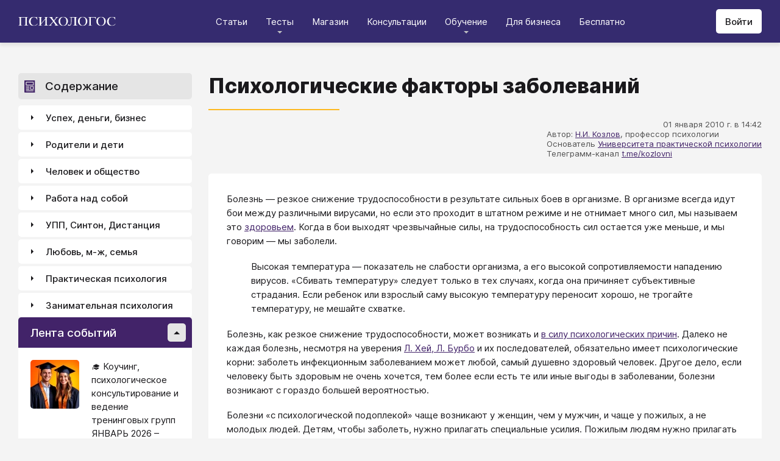

--- FILE ---
content_type: text/html; charset=utf-8
request_url: https://psychologos.ru/articles/view/psihologicheskie-faktory-zabolevaniy
body_size: 37444
content:
<!DOCTYPE html><html lang="ru"><head><meta charSet="utf-8" data-next-head=""/><meta name="viewport" content="width=device-width, initial-scale=1" data-next-head=""/><link rel="icon" href="/favicon.ico" data-next-head=""/><meta name="theme-color" content="#ffffff" data-next-head=""/><link rel="manifest" href="/site.webmanifest" data-next-head=""/><link rel="apple-touch-icon" sizes="180x180" href="/apple-touch-icon.png" data-next-head=""/><link rel="icon" type="image/png" sizes="32x32" href="/favicon-32x32.png" data-next-head=""/><link rel="icon" type="image/png" sizes="16x16" href="/favicon-16x16.png" data-next-head=""/><meta name="keywords" content="психология, саморазвитие, Дистанция, клуб, Козлов, статья, упражнение, вебинар, университет, Психологос" data-next-head=""/><title data-next-head="">Статья: Психологические факторы заболеваний - Психологос</title><meta name="robots" content="index,follow" data-next-head=""/><meta name="description" content="Болезнь — резкое снижение трудоспособности в результате сильных боев в организме. В организме всегда идут бои между различными вирусами, но если это проходит в штатном режиме и не отнимает много сил, мы называем это здоровьем. " data-next-head=""/><meta property="og:title" content="Статья: Психологические факторы заболеваний - Психологос" data-next-head=""/><meta property="og:description" content="Болезнь — резкое снижение трудоспособности в результате сильных боев в организме. В организме всегда идут бои между различными вирусами, но если это проходит в штатном режиме и не отнимает много сил, мы называем это здоровьем. " data-next-head=""/><meta property="og:url" content="https://psychologos.ru/articles/view/psihologicheskie-faktory-zabolevaniy" data-next-head=""/><meta property="og:type" content="website" data-next-head=""/><link rel="canonical" href="https://psychologos.ru/articles/view/psihologicheskie-faktory-zabolevaniy" data-next-head=""/><link data-next-font="size-adjust" rel="preconnect" href="/" crossorigin="anonymous"/><link rel="preload" href="/_next/static/css/5d450324ec0a6866.css" as="style"/><style data-next-head="">@import '/css/ckeditor-tabs.css'</style><script type="application/ld+json">{"@context":"https://schema.org","@type":"Article","headline":"Психологические факторы заболеваний","datePublished":"2010-01-01T14:42:23.000000Z","dateModified":"2026-01-20T09:15:14.000000Z","description":"Болезнь — резкое снижение трудоспособности в результате сильных боев в организме. В организме всегда идут бои между различными вирусами, но если это проходит в штатном режиме и не отнимает много сил, мы называем это здоровьем. ","isAccessibleForFree":true}</script><link rel="stylesheet" href="/_next/static/css/5d450324ec0a6866.css" data-n-g=""/><noscript data-n-css=""></noscript><script defer="" noModule="" src="/_next/static/chunks/polyfills-42372ed130431b0a.js"></script><script src="/_next/static/chunks/webpack-71db96f745ca39a7.js" defer=""></script><script src="/_next/static/chunks/framework-07fa42b0580f3467.js" defer=""></script><script src="/_next/static/chunks/main-b68f67e5078ad1e8.js" defer=""></script><script src="/_next/static/chunks/pages/_app-b2e1261aa0ecef23.js" defer=""></script><script src="/_next/static/chunks/615-7b96f8c385a23811.js" defer=""></script><script src="/_next/static/chunks/pages/articles/view/%5Bslug%5D-c40a7948abb608a7.js" defer=""></script><script src="/_next/static/nrRHMti2UWpfUeDvKA7lQ/_buildManifest.js" defer=""></script><script src="/_next/static/nrRHMti2UWpfUeDvKA7lQ/_ssgManifest.js" defer=""></script><style data-emotion="css "></style></head><body><script>window.APP_CONFIG = {API_URL: "https://api.psychologos.ru/api"};</script><link rel="preload" as="image" href="/images/logo.svg"/><link rel="preload" as="image" href="/images/Profile/avatar.svg"/><link rel="preload" as="image" href="/images/all.svg"/><link rel="preload" as="image" href="https://api.psychologos.ru/storage/image/czxHKED5nSqeDbcnQ7dm8YxkoXCrO4ym3EUiK7hN_80_80.webp"/><link rel="preload" as="image" href="https://api.psychologos.ru/storage/image/9bL34WQ04kY1pJoBIJ3r6puTaJCtJG6VkLcrU4nE_80_80.webp"/><link rel="preload" as="image" href="https://api.psychologos.ru/storage/image/kzZuZAEJ4Le5KbLrGoyaRxnon0NnfoF7Q8iowBfv_80_80.webp"/><link rel="preload" as="image" href="/images/link-arrow.svg"/><link rel="preload" as="image" href="https://api.psychologos.ru/storage/image/4YoaQdG7zoTzkhG5f8swGizgS2taAVz7RWrKpSho.png"/><link rel="preload" as="image" href="/images/vk.svg"/><link rel="preload" as="image" href="/images/telegram3.svg"/><link rel="preload" as="image" href="/images/telegram.svg"/><link rel="preload" as="image" href="/images/email.svg"/><div id="__next"><style data-emotion="css kjppx0">.css-kjppx0{min-height:100vh;display:-webkit-box;display:-webkit-flex;display:-ms-flexbox;display:flex;-webkit-flex-direction:column;-ms-flex-direction:column;flex-direction:column;}@media (max-width: 1024px){.css-kjppx0{overflow:hidden;}}</style><div class="css-kjppx0"><style data-emotion="css-global 13bcu4r">html{box-sizing:border-box;font-size:15px;}*,*::before,*::after{box-sizing:inherit;}body{font-family:Inter,sans-serif;background:#F4F4F4;color:#1A191C;margin:0;padding:0;overflow-x:hidden;-webkit-font-smoothing:antialiased;-moz-osx-font-smoothing:grayscale;}a{color:#422369;}a:hover,a:focus{-webkit-text-decoration:none;text-decoration:none;}button,input,select,textarea{font-family:Inter,sans-serif;}</style><style data-emotion="css scpsdm">.css-scpsdm{position:fixed;left:0;top:0;width:100%;background:#ffffff;box-shadow:0px 5px 5px rgba(0, 0, 0, 0.07);z-index:100;background-color:#352B6F;}</style><header id="Header" class="css-scpsdm"><style data-emotion="css 124jo9f">.css-124jo9f{max-width:1500px;margin:0 auto;padding:0 30px;height:70px;padding-top:15px;padding-bottom:15px;margin:0 auto;display:-webkit-box;display:-webkit-flex;display:-ms-flexbox;display:flex;-webkit-align-items:center;-webkit-box-align:center;-ms-flex-align:center;align-items:center;-webkit-box-pack:justify;-webkit-justify-content:space-between;justify-content:space-between;}@media (max-width: 767px){.css-124jo9f{padding:0 15px;}}</style><div class="css-124jo9f"><style data-emotion="css ytumd6">.css-ytumd6{-webkit-text-decoration:none;text-decoration:none;}</style><a title="Главная страница Психологоса" class="css-ytumd6" href="/"><style data-emotion="css 1jj2nyj">.css-1jj2nyj{width:160px;margin-right:15px;}.css-1jj2nyj img{display:block;}@media (max-width: 1024px){.css-1jj2nyj{-webkit-order:1;-ms-flex-order:1;order:1;}}</style><div id="homeLink" class="css-1jj2nyj"><img src="/images/logo.svg" alt="Логотип Психологоса - сайта по психологии" width="160" height="16"/></div></a><style data-emotion="css 1t60o5s">.css-1t60o5s{margin:-15px 0;-webkit-align-self:stretch;-ms-flex-item-align:stretch;align-self:stretch;height:calc(100% + 30px);display:-webkit-box;display:-webkit-flex;display:-ms-flexbox;display:flex;-webkit-align-items:stretch;-webkit-box-align:stretch;-ms-flex-align:stretch;align-items:stretch;}@media (max-width: 1024px){.css-1t60o5s{-webkit-order:3;-ms-flex-order:3;order:3;-webkit-align-items:center;-webkit-box-align:center;-ms-flex-align:center;align-items:center;}}</style><div class="css-1t60o5s"><style data-emotion="css qa58r7">.css-qa58r7{display:-webkit-box;display:-webkit-flex;display:-ms-flexbox;display:flex;-webkit-align-items:stretch;-webkit-box-align:stretch;-ms-flex-align:stretch;align-items:stretch;}.css-qa58r7 a,.css-qa58r7 span{padding:0;-webkit-text-decoration:none;text-decoration:none;color:#1A191C;white-space:nowrap;display:block;}.css-qa58r7 span{color:#D2D2D2;cursor:pointer;}@media (max-width: 1024px){.css-qa58r7{position:fixed;top:70px;left:-100%;width:100%;height:100%;background:#fff;}.css-qa58r7 a,.css-qa58r7 span{white-space:normal;font-size:1.125rem;}}@media (max-width: 767px){.css-qa58r7>ul{height:calc(100vh - 150px);}}.css-qa58r7 a[class],.css-qa58r7 a[href]{color:#ffffff;position:relative;cursor:pointer;-webkit-transition:color .15s linear;transition:color .15s linear;}.css-qa58r7 a[class]:hover,.css-qa58r7 a[href]:hover{color:#FDB81F;}@media (max-width: 1024px){.css-qa58r7 a[class],.css-qa58r7 a[href]{color:#1A191C;}.css-qa58r7 a[class]:hover,.css-qa58r7 a[href]:hover{color:#883270;}}.css-qa58r7>ul>li>button{color:#ffffff!important;position:relative;cursor:pointer;}@media (max-width: 1024px){.css-qa58r7>ul>li>button{color:#1A191C!important;}}.css-qa58r7 li:hover>button::before,.css-qa58r7 li:focus-within>button::before{-webkit-filter:invert(87%) sepia(36%) saturate(3961%) hue-rotate(342deg) brightness(103%) contrast(98%);filter:invert(87%) sepia(36%) saturate(3961%) hue-rotate(342deg) brightness(103%) contrast(98%);}.css-qa58r7 ul li ul li a[class],.css-qa58r7 ul li ul li a[href]{color:#1A191C;padding:5px 20px;}.css-qa58r7 ul li ul li a[class]:hover,.css-qa58r7 ul li ul li a[href]:hover{color:#1A191C;}@media (max-width: 1024px){.css-qa58r7 ul li ul li a[class],.css-qa58r7 ul li ul li a[href]{padding:0;}}.css-qa58r7 ul li ul li span{padding:5px 20px;cursor:default;}@media (max-width: 1024px){.css-qa58r7 ul li ul li span{padding:0;}}</style><nav class="css-qa58r7"><style data-emotion="css bcxavq">.css-bcxavq{display:-webkit-box;display:-webkit-flex;display:-ms-flexbox;display:flex;-webkit-align-items:stretch;-webkit-box-align:stretch;-ms-flex-align:stretch;align-items:stretch;list-style:none;padding:0;margin:0;}@media (max-width: 1024px){.css-bcxavq{display:grid;grid-template-columns:repeat(4, 1fr);-webkit-align-items:flex-start;-webkit-box-align:flex-start;-ms-flex-align:flex-start;align-items:flex-start;margin-top:15px;width:100%;max-height:calc(100vh - 85px);overflow-y:auto;padding:0 15px 15px;-webkit-align-self:flex-start;-ms-flex-item-align:flex-start;align-self:flex-start;}}@media (max-width: 768px){.css-bcxavq{grid-template-columns:repeat(3, 1fr);}}@media (max-width: 670px){.css-bcxavq{grid-template-columns:repeat(2, 1fr);}}@media (max-width: 500px){.css-bcxavq{display:block;}}</style><ul class="css-bcxavq"><style data-emotion="css 1si6lj5">.css-1si6lj5{display:-webkit-box;display:-webkit-flex;display:-ms-flexbox;display:flex;-webkit-align-items:center;-webkit-box-align:center;-ms-flex-align:center;align-items:center;margin:0;padding:0 15px;position:relative;}.css-1si6lj5>a,.css-1si6lj5 button{background:none;border:0;margin:0;padding:0;font-family:Inter,sans-serif;font-size:1rem;color:#1A191C;position:relative;}.css-1si6lj5>a:not(:focus-visible),.css-1si6lj5 button:not(:focus-visible){outline:none;}.css-1si6lj5 button::before{content:"";display:block;width:8px;height:4px;background:url(/images/arrow.svg) no-repeat 0 0;-webkit-background-size:contain;background-size:contain;position:absolute;left:50%;bottom:-10px;-webkit-transform:translateX(-50%);-moz-transform:translateX(-50%);-ms-transform:translateX(-50%);transform:translateX(-50%);-webkit-filter:invert(90%) sepia(0%) saturate(70%) hue-rotate(154deg) brightness(96%) contrast(90%);filter:invert(90%) sepia(0%) saturate(70%) hue-rotate(154deg) brightness(96%) contrast(90%);-webkit-transition:filter .2s;transition:filter .2s;}.css-1si6lj5:hover ul,.css-1si6lj5:focus-within ul{display:block;}.css-1si6lj5:hover>button::before,.css-1si6lj5:focus-within>button::before{-webkit-filter:invert(13%) sepia(30%) saturate(4282%) hue-rotate(250deg) brightness(97%) contrast(93%);filter:invert(13%) sepia(30%) saturate(4282%) hue-rotate(250deg) brightness(97%) contrast(93%);}.css-1si6lj5.hidden{position:fixed;left:-200%;top:0;visibility:hidden;}@media (max-width: 1024px){.css-1si6lj5{display:block;margin-bottom:30px;}.css-1si6lj5>a,.css-1si6lj5 button{margin-top:0;font-weight:600;font-size:1.125rem;}.css-1si6lj5>a::before,.css-1si6lj5 button::before{display:none!important;}}@media (max-width: 767px){.css-1si6lj5{margin-bottom:10px;}}</style><li class="css-1si6lj5"><a class="css-0" href="/categories/view">Статьи</a></li><li class="css-1si6lj5"><button>Тесты</button><style data-emotion="css 1gu6pat">.css-1gu6pat{display:none;list-style:none;margin:0;background:#ffffff;position:absolute;left:-5px;min-width:calc(100% + 10px);top:100%;padding:7px 0;box-shadow:0px 5px 5px rgba(0, 0, 0, 0.07);}.css-1gu6pat li{margin:0 0 5px;padding:0;text-align:left;position:relative;}.css-1gu6pat li::before{content:"";display:block;position:absolute;left:0;top:0;width:0;height:100%;background:#883270;}.css-1gu6pat li:last-child{margin-bottom:0;}.css-1gu6pat li:hover::before,.css-1gu6pat li:focus-within::before{width:3px;}.css-1gu6pat a,.css-1gu6pat button,.css-1gu6pat span{padding:5px 20px;}@media (max-width: 1260px){.css-1gu6pat{left:-8px;min-width:calc(100% + 16px);}}@media (max-width: 1024px){.css-1gu6pat{display:block;position:static;box-shadow:none;}.css-1gu6pat li::before{display:none;}.css-1gu6pat a,.css-1gu6pat button,.css-1gu6pat span{padding:2px 10px;font-size:1.125rem;}}</style><ul class="css-1gu6pat"><li><a class="css-0" href="https://distant-nik.psychologos.ru/case-tests">Тесты</a></li><li><a class="css-0" href="https://distant-nik.psychologos.ru/rosen-tests">Розенцвейг Тесты</a></li></ul></li><li class="css-1si6lj5"><a href="https://distant-nik.psychologos.ru/online-market">Магазин</a></li><li class="css-1si6lj5"><a class="css-0" href="/#consultations">Консультации</a></li><li class="lastLi css-1si6lj5"><button>Обучение</button><ul class="css-1gu6pat"><li><a href="https://distant-nik.psychologos.ru">Программа &quot;Дистанция&quot;</a></li><li><a class="css-0" href="/#courses">Курсы</a></li><li><a rel="noreferrer" target="_blank" href="https://www.univer-pp.ru/programm">Университет практической психологии</a></li><li><a target="_blank" href="https://syntone.ru/events/?utm_source=site&amp;utm_campaing=,utm_source=site&amp;utm_campaing=&amp;utm_medium=home&amp;utm_medium=events#calendar-tr-block">Очные тренинги</a></li></ul></li><li class="css-1si6lj5"><a target="_blank" href="/courses/business.html">Для бизнеса</a></li><li class="css-1si6lj5"><a rel="noreferrer" target="_blank" href="http://nkozlov.ru/ilib">Бесплатно</a></li><style data-emotion="css 1akgvat 1mpunro">.css-1akgvat{display:-webkit-box;display:-webkit-flex;display:-ms-flexbox;display:flex;-webkit-align-items:center;-webkit-box-align:center;-ms-flex-align:center;align-items:center;margin:0;padding:0 15px;position:relative;}.css-1akgvat>a,.css-1akgvat button{background:none;border:0;margin:0;padding:0;font-family:Inter,sans-serif;font-size:1rem;color:#1A191C;position:relative;}.css-1akgvat>a:not(:focus-visible),.css-1akgvat button:not(:focus-visible){outline:none;}.css-1akgvat button::before{content:"";display:block;width:8px;height:4px;background:url(/images/arrow.svg) no-repeat 0 0;-webkit-background-size:contain;background-size:contain;position:absolute;left:50%;bottom:-10px;-webkit-transform:translateX(-50%);-moz-transform:translateX(-50%);-ms-transform:translateX(-50%);transform:translateX(-50%);-webkit-filter:invert(90%) sepia(0%) saturate(70%) hue-rotate(154deg) brightness(96%) contrast(90%);filter:invert(90%) sepia(0%) saturate(70%) hue-rotate(154deg) brightness(96%) contrast(90%);-webkit-transition:filter .2s;transition:filter .2s;}.css-1akgvat:hover ul,.css-1akgvat:focus-within ul{display:block;}.css-1akgvat:hover>button::before,.css-1akgvat:focus-within>button::before{-webkit-filter:invert(13%) sepia(30%) saturate(4282%) hue-rotate(250deg) brightness(97%) contrast(93%);filter:invert(13%) sepia(30%) saturate(4282%) hue-rotate(250deg) brightness(97%) contrast(93%);}.css-1akgvat.hidden{position:fixed;left:-200%;top:0;visibility:hidden;}@media (max-width: 1024px){.css-1akgvat{display:block;margin-bottom:30px;}.css-1akgvat>a,.css-1akgvat button{margin-top:0;font-weight:600;font-size:1.125rem;}.css-1akgvat>a::before,.css-1akgvat button::before{display:none!important;}}@media (max-width: 767px){.css-1akgvat{margin-bottom:10px;}}.css-1akgvat.hidden{position:fixed;left:-200%;top:0;visibility:hidden;}.css-1mpunro{display:none;list-style:none;margin:0;background:#ffffff;position:absolute;left:-5px;min-width:calc(100% + 10px);top:100%;padding:7px 0;box-shadow:0px 5px 5px rgba(0, 0, 0, 0.07);}.css-1mpunro li{margin:0 0 5px;padding:0;text-align:left;position:relative;}.css-1mpunro li::before{content:"";display:block;position:absolute;left:0;top:0;width:0;height:100%;background:#883270;}.css-1mpunro li:last-child{margin-bottom:0;}.css-1mpunro li:hover::before,.css-1mpunro li:focus-within::before{width:3px;}.css-1mpunro a,.css-1mpunro button,.css-1mpunro span{padding:5px 20px;}@media (max-width: 1260px){.css-1mpunro{left:-8px;min-width:calc(100% + 16px);}}@media (max-width: 1024px){.css-1mpunro{display:block;position:static;box-shadow:none;}.css-1mpunro li::before{display:none;}.css-1mpunro a,.css-1mpunro button,.css-1mpunro span{padding:2px 10px;font-size:1.125rem;}}.css-1mpunro button{display:block;width:100%;text-align:left;}.css-1mpunro button::before{left:auto;top:50%;right:0;-webkit-transform:translateY(-50%) rotate(-90deg);-moz-transform:translateY(-50%) rotate(-90deg);-ms-transform:translateY(-50%) rotate(-90deg);transform:translateY(-50%) rotate(-90deg);}.css-1mpunro button::after{content:"";display:block;position:absolute;left:0;top:0;right:-2px;height:100%;}.css-1mpunro .lastLi::before{display:none;}.css-1mpunro .lastLi button{padding:5px 20px;}.css-1mpunro .lastLi button::before{left:0;right:auto;-webkit-transform:translateY(-50%) rotate(90deg);-moz-transform:translateY(-50%) rotate(90deg);-ms-transform:translateY(-50%) rotate(90deg);transform:translateY(-50%) rotate(90deg);}.css-1mpunro .lastLi:hover ul,.css-1mpunro .lastLi:focus-within ul{left:auto;right:100%;}.css-1mpunro>li{padding:0;padding-right:10px;}.css-1mpunro>li:hover ul,.css-1mpunro>li:focus-within ul{display:block!important;}.css-1mpunro ul{display:none!important;left:100%;top:-7px;background:#F4F4F4;}</style><li class="css-1akgvat hidden" id="moreLink"><button>Все</button><ul class="css-1mpunro subUl" data-sub-ul="true"><li class="css-1si6lj5"><a class="css-0" href="/categories/view">Статьи</a></li><li class="css-1si6lj5"><button>Тесты</button><ul class="css-1gu6pat"><li><a class="css-0" href="https://distant-nik.psychologos.ru/case-tests">Тесты</a></li><li><a class="css-0" href="https://distant-nik.psychologos.ru/rosen-tests">Розенцвейг Тесты</a></li></ul></li><li class="css-1si6lj5"><a href="https://distant-nik.psychologos.ru/online-market">Магазин</a></li><li class="css-1si6lj5"><a class="css-0" href="/#consultations">Консультации</a></li><li class="lastLi css-1si6lj5"><button>Обучение</button><ul class="css-1gu6pat"><li><a href="https://distant-nik.psychologos.ru">Программа &quot;Дистанция&quot;</a></li><li><a class="css-0" href="/#courses">Курсы</a></li><li><a rel="noreferrer" target="_blank" href="https://www.univer-pp.ru/programm">Университет практической психологии</a></li><li><a target="_blank" href="https://syntone.ru/events/?utm_source=site&amp;utm_campaing=,utm_source=site&amp;utm_campaing=&amp;utm_medium=home&amp;utm_medium=events#calendar-tr-block">Очные тренинги</a></li></ul></li><li class="css-1si6lj5"><a target="_blank" href="/courses/business.html">Для бизнеса</a></li><li class="css-1si6lj5"><a rel="noreferrer" target="_blank" href="http://nkozlov.ru/ilib">Бесплатно</a></li></ul></li></ul></nav></div><style data-emotion="css 2tl9te">.css-2tl9te{display:-webkit-box;display:-webkit-flex;display:-ms-flexbox;display:flex;gap:15px;-webkit-align-items:center;-webkit-box-align:center;-ms-flex-align:center;align-items:center;}@media (max-width: 1024px){.css-2tl9te{-webkit-order:2;-ms-flex-order:2;order:2;margin-left:auto;}}</style><div id="actions" class="css-2tl9te"><style data-emotion="css 1o7oc4f">.css-1o7oc4f{display:-webkit-inline-box;display:-webkit-inline-flex;display:-ms-inline-flexbox;display:inline-flex;-webkit-align-items:center;-webkit-box-align:center;-ms-flex-align:center;align-items:center;-webkit-box-pack:center;-ms-flex-pack:center;-webkit-justify-content:center;justify-content:center;text-align:center;font-weight:500;font-family:Inter,sans-serif;color:#1A191C;line-height:normal;-webkit-text-decoration:none;text-decoration:none;border-radius:5px;opacity:1;cursor:pointer;-webkit-transition:all .2s;transition:all .2s;box-shadow:none;width:auto;color:#1A191C;background:#E5E5E5;font-size:1rem;min-height:40px;padding:10px 15px;border:0;background:#ffffff;-webkit-flex-shrink:0;-ms-flex-negative:0;flex-shrink:0;}.css-1o7oc4f:hover{background-color:#422369;border-color:#422369;color:#ffffff;-webkit-text-decoration:none!important;text-decoration:none!important;}.css-1o7oc4f:hover{background-color:#FDB81F;color:#1A191C;}@media (max-width: 1024px){.css-1o7oc4f{padding-left:15px;padding-right:15px;}}@media (max-width: 767px){.css-1o7oc4f{font-size:0.8125rem;padding:10px;height:32px;min-height:32px;line-height:1;}.css-1o7oc4f img{display:block;}.css-1o7oc4f span{display:none;}}</style><a class="css-1o7oc4f Button" href="https://distant-nik.psychologos.ru/login">Войти</a></div></div></header><style data-emotion="css 1hiovad">.css-1hiovad{-webkit-box-flex:1;-webkit-flex-grow:1;-ms-flex-positive:1;flex-grow:1;padding:70px 0 0;}</style><main class="css-1hiovad"><div class="css-0"><style data-emotion="css 0 1hpk8dz 11qeb4s">.css-1hpk8dz{display:grid;gap:27px;grid-template-columns:285px 1fr 285px;width:100%;padding:50px 0;}@media (max-width: 1440px){.css-1hpk8dz{grid-template-columns:285px 1fr;}}@media (max-width: 1024px){.css-1hpk8dz{grid-template-columns:1fr;padding:50px 0;}}@media (max-width: 767px){.css-1hpk8dz{padding:25px 0;}}.css-11qeb4s{display:-webkit-box;display:-webkit-flex;display:-ms-flexbox;display:flex;-webkit-flex-direction:column;-ms-flex-direction:column;flex-direction:column;min-width:1px;-webkit-box-flex:1;-webkit-flex-grow:1;-ms-flex-positive:1;flex-grow:1;grid-column:2;}@media (max-width: 1440px){.css-11qeb4s{grid-row:span 5;}}@media (max-width: 1024px){.css-11qeb4s{grid-column:1;grid-row:1;}}</style><style data-emotion="css oy70lk">.css-oy70lk{max-width:1500px;margin:0 auto;padding:0 30px;}@media (max-width: 767px){.css-oy70lk{padding:0 15px;}}</style><div class="css-oy70lk"><div class="css-0 ThreeColsMain"><div class="css-1hpk8dz ThreeColsGrid"><div class="css-11qeb4s ThreeColsContent"><style data-emotion="css x7ezzw">.css-x7ezzw{display:-webkit-box;display:-webkit-flex;display:-ms-flexbox;display:flex;-webkit-align-items:flex-start;-webkit-box-align:flex-start;-ms-flex-align:flex-start;align-items:flex-start;-webkit-box-pack:justify;-webkit-justify-content:space-between;justify-content:space-between;-webkit-box-flex-wrap:wrap;-webkit-flex-wrap:wrap;-ms-flex-wrap:wrap;flex-wrap:wrap;}</style><div class="css-x7ezzw"><style data-emotion="css 12rj517">.css-12rj517{padding:0 0 20px;position:relative;text-align:left;font-size:2.25rem;font-weight:800;margin-bottom:15px;}.css-12rj517>*{margin:0;font-size:inherit;font-weight:inherit;text-wrap:balance;}.css-12rj517::after{content:"";display:block;width:215px;height:2px;position:absolute;bottom:0;left:0;right:auto;-webkit-transform:none;-moz-transform:none;-ms-transform:none;transform:none;background:#FDB81F;}@media (max-width: 767px){.css-12rj517{font-size:1.375rem!important;padding-bottom:15px!important;}.css-12rj517::after{width:100px;}}</style><div class="css-12rj517"><h1>Психологические факторы заболеваний</h1></div></div><style data-emotion="css 1dl8g9f">.css-1dl8g9f{display:-webkit-box;display:-webkit-flex;display:-ms-flexbox;display:flex;-webkit-align-items:center;-webkit-box-align:center;-ms-flex-align:center;align-items:center;-webkit-box-pack:justify;-webkit-justify-content:space-between;justify-content:space-between;-webkit-box-flex-wrap:wrap;-webkit-flex-wrap:wrap;-ms-flex-wrap:wrap;flex-wrap:wrap;margin-bottom:10px;font-size:0.875rem;color:#505050;gap:15px;}@media (max-width: 767px){.css-1dl8g9f{-webkit-flex-direction:column;-ms-flex-direction:column;flex-direction:column;-webkit-align-items:flex-start;-webkit-box-align:flex-start;-ms-flex-align:flex-start;align-items:flex-start;}}</style><div class="css-1dl8g9f"><style data-emotion="css 1t6czwc">.css-1t6czwc{display:-webkit-box;display:-webkit-flex;display:-ms-flexbox;display:flex;-webkit-flex-direction:column;-ms-flex-direction:column;flex-direction:column;-webkit-align-items:flex-end;-webkit-box-align:flex-end;-ms-flex-align:flex-end;align-items:flex-end;gap:5px;-webkit-box-flex:1;-webkit-flex-grow:1;-ms-flex-positive:1;flex-grow:1;}@media (max-width: 767px){.css-1t6czwc{-webkit-align-items:flex-start;-webkit-box-align:flex-start;-ms-flex-align:flex-start;align-items:flex-start;}}</style><div class="css-1t6czwc"><div class="css-0">01 января 2010 г. в 14:42</div><style data-emotion="css 6fcltf">.css-6fcltf p{margin:0;}</style><div class="css-6fcltf"><p>Автор:&nbsp;<a href="https://www.psychologos.ru/articles/view/kozlovzpt-nikolay-ivanovich">Н.И. Козлов</a>, профессор психологии</p>

<p>Основатель&nbsp;<a href="https://www.univer-pp.ru/?utm_medium=article&amp;utm_source=site_psychologos&amp;utm_campaign=education">Университета практической психологии</a></p>

<p>Телеграмм-канал&nbsp;<a href="https://t.me/kozlovni">t.me/kozlovni</a></p></div></div></div><style data-emotion="css 1ups7lk">.css-1ups7lk{margin-top:15px;background:#ffffff;border-radius:5px;padding:30px 30px 10px;}@media (max-width: 767px){.css-1ups7lk{padding:15px 15px 10px;}}</style><div class="css-1ups7lk"><style data-emotion="css 6274i3">.css-6274i3{overflow:hidden;overflow-x:auto;font-family:Inter,sans-serif;font-size:1rem;}.css-6274i3::after{content:"";display:block;clear:both;}.css-6274i3 h1,.css-6274i3 h2,.css-6274i3 h3,.css-6274i3 h4,.css-6274i3 h5,.css-6274i3 h6{overflow-wrap:break-word;word-wrap:break-word;-webkit-hyphens:auto;-moz-hyphens:auto;-ms-hyphens:auto;hyphens:auto;}.css-6274i3 h1{font-size:2em;font-weight:800;}.css-6274i3 h2{margin-top:1.25em;}.css-6274i3 h3{margin-top:1.35em;}.css-6274i3 h4{margin-top:1.6em;margin-bottom:1.25em;}.css-6274i3 h5{margin-top:2.1em;margin-bottom:1.25em;}.css-6274i3 h6{margin-top:2.6em;margin-bottom:1.25em;}.css-6274i3 p{margin-top:1.25em;margin-bottom:1.25em;line-height:1.556em;overflow-wrap:break-word;word-wrap:break-word;-webkit-hyphens:auto;-moz-hyphens:auto;-ms-hyphens:auto;hyphens:auto;}.css-6274i3 p>img{margin:1.25em auto;}.css-6274i3 .embed-box{width:100%;max-width:100%;min-width:100%;margin:1.25em auto;display:block;}.css-6274i3 iframe{width:100%;max-width:100%;min-width:100%;border:0;height:432px!important;position:static!important;margin:1.25em auto;display:block;}@media (max-width: 767px){.css-6274i3 iframe{height:180px!important;}}@supports (aspect-ratio: 16/9){.css-6274i3 iframe{aspect-ratio:16/9;height:auto!important;}}.css-6274i3 table{border-collapse:collapse;border:1px solid #E5E5E5;}.css-6274i3 table caption{font-weight:500;text-align:left;margin-bottom:5px;padding:0 13px;}.css-6274i3 table td,.css-6274i3 table th{border:solid #E5E5E5;border-width:1px 1px 0 0;padding:5px 12px;line-height:1.556em;}.css-6274i3 table td:last-child,.css-6274i3 table th:last-child{border-right-width:0;}.css-6274i3 .table-responsive{margin:1.25em 0;display:block;width:100%;overflow-x:auto;-webkit-overflow-scrolling:touch;}.css-6274i3 img{margin:1.25em 0;display:block;max-width:100%;}@media (max-width: 768px){.css-6274i3 img{height:auto;}}.css-6274i3>img[align=right]{margin-top:5px;margin-bottom:10px;margin-left:10px;}.css-6274i3>img[align=left]{margin-top:5px;margin-bottom:10px;margin-right:10px;}.css-6274i3 div[data-align="right-float"]{clear:right;}.css-6274i3 div[data-align="left-float"]{clear:left;}.css-6274i3 hr{margin-top:.5em;margin-bottom:.5em;border:solid #E5E5E5;border-width:1px 0 0;}.css-6274i3>*{margin-top:0!important;}.css-6274i3>*~*{margin-top:1.25em!important;}.css-6274i3>*:last-child{margin-bottom:0!important;}.css-6274i3 .mediaFile__wrapper+*{margin-top:0!important;}.css-6274i3 .mediaFile__wrapper:first-of-type{margin-top:5px!important;}.css-6274i3 ul li,.css-6274i3 ol li{margin:.5em 0;line-height:1.556em;overflow-wrap:break-word;word-wrap:break-word;-webkit-hyphens:auto;-moz-hyphens:auto;-ms-hyphens:auto;hyphens:auto;}.css-6274i3 cite{display:block;background:#F4F4F4;padding:20px 30px;font-style:italic;line-height:1.556em;border-radius:5px;overflow-wrap:break-word;word-wrap:break-word;-webkit-hyphens:auto;-moz-hyphens:auto;-ms-hyphens:auto;hyphens:auto;}.css-6274i3 blockquote{display:block;position:relative;margin-left:30px;margin-right:0;padding:20px 30px;line-height:1.556em;background:#F4F4F4;border-left:2px solid #E5E5E5;overflow-wrap:break-word;word-wrap:break-word;-webkit-hyphens:auto;-moz-hyphens:auto;-ms-hyphens:auto;hyphens:auto;}.css-6274i3 blockquote::before{content:"“";display:block;position:absolute;font-family:serif;font-weight:bold;font-size:1.8em;left:-26px;top:7px;}.css-6274i3 code,.css-6274i3 pre{margin:1.25em 0;display:block;background:#F4F4F4;padding:20px 30px;border-radius:5px;overflow-wrap:break-word;word-wrap:break-word;white-space:normal;max-width:100%;}.css-6274i3 .mediaFile__content>div iframe{position:absolute!important;height:100%!important;margin:0!important;}@media (max-width: 767px){.css-6274i3{font-size:0.875rem;}.css-6274i3 code,.css-6274i3 pre,.css-6274i3 blockquote,.css-6274i3 cite{padding:10px 15px;}.css-6274i3 [data-width],.css-6274i3 .mediaFile__wrapper{max-width:100%!important;display:block!important;float:none!important;}}.css-6274i3 [data-width=""] video,.css-6274i3 [data-width=""] img{width:100%;}.css-6274i3 .banner-widget{width:100%;}.css-6274i3 .banner-widget img{display:block;max-width:100%;height:auto;object-fit:contain;}@media (max-width: 767px){.css-6274i3{font-size:0.875rem;}}</style><div class="css-6274i3"><p>Болезнь &mdash; резкое снижение трудоспособности в результате сильных боев в организме. В организме всегда идут бои между различными вирусами, но если это проходит в штатном режиме и не отнимает много сил, мы называем это <a href="/articles/view/zdorove" title="Статья: Здоровье">здоровьем</a>. Когда в бои выходят чрезвычайные силы, на трудоспособность сил остается уже меньше, и мы говорим &mdash; мы заболели.</p>

<p style="margin-left: 40px; ">Высокая температура &mdash; показатель не слабости организма, а его высокой сопротивляемости нападению вирусов. &laquo;Сбивать температуру&raquo; следует только в тех случаях, когда она причиняет субъективные страдания. Если ребенок или взрослый саму высокую температуру переносит хорошо, не трогайте температуру, не мешайте схватке.</p>

<p>Болезнь, как резкое снижение трудоспособности, может возникать и <a href="/articles/view/bolezni-v-chelovecheskoy-zhizni">в силу психологических причин</a>. Далеко не каждая болезнь, несмотря на уверения <a href="/articles/view/luiza-heyzpt-liz-burbo-i-psihologicheskoe-tolkovanie-bolezney">Л. Хей, Л. Бурбо</a> и их последователей, обязательно имеет психологические корни: заболеть инфекционным заболеванием может любой, самый душевно здоровый человек. Другое дело, если человеку быть здоровым не очень хочется, тем более если есть те или иные выгоды в заболевании, болезни возникают с гораздо большей вероятностью.</p>

<p>Болезни &laquo;с психологической подоплекой&raquo; чаще возникают у женщин, чем у мужчин, и чаще у пожилых, а не молодых людей. Детям, чтобы заболеть, нужно прилагать специальные усилия. Пожилым людям нужно прилагать большие усилия, чтобы быть здоровыми и не болеть. Чтобы заболеть, пожилому человеку достаточно перестать заботиться о своем здоровье, перестать хотеть быть здоровым. Впрочем, дети тоже достаточно изобретательны, и при желании большинство детей легко заболевают тогда, когда им это выгодно. Многие взрослые люди делают то же самое.</p>

<p>Психологическую подоплеку, психологический фактор в возникновении болезней не отрицает сегодня практически никто, весь вопрос в удельном весе этого фактора. Одно дело, что женщина заболела гриппом в связи с эпидемией гриппа, хотя и на фоне установки &laquo;почему бы и не поболеть&raquo;. Тут психологический фактор присутствует, но определяющим не является. Другое дело, когда например женщина заболевает тяжелой формой астмы &mdash; ни с того ни с сего, без всяких казалось бы физиологических и социальных предпосылок &mdash; но как раз тогда, когда ее муж собрался от нее уходить. Если ее астма каждый раз обостряется тогда, когда у мужа снова появляется фантазия ее оставить, можно говорить скорее о <a href="/articles/view/psihosomatika" title="Статья: Психосоматика">психосоматике </a>&mdash; проблемах со здоровьем, вызванных в первую очередь психологическими факторами.</p>

<h3>Рассказы</h3>

<p>Рассказ Н.М.:</p>

<p style="margin-left: 40px; ">&laquo;Моя интенсивность заболеваний простудой во многом зависит от интереса к деятельности. Если я знаю, что в ближайшие несколько месяцев у меня много важных, ответственных и интересных дел, то вероятность заболеваний очень снижается (даже если имеют место замерзшие на остановке ноги или контакт с человеком, который болеет гриппом)&raquo;.</p></div><style data-emotion="css 15leyb1">.css-15leyb1{min-height:50px;display:-webkit-box;display:-webkit-flex;display:-ms-flexbox;display:flex;-webkit-align-items:center;-webkit-box-align:center;-ms-flex-align:center;align-items:center;-webkit-box-pack:justify;-webkit-justify-content:space-between;justify-content:space-between;margin-top:20px;border-top:1px solid #E5E5E5;}@media (max-width: 767px){.css-15leyb1{-webkit-flex-direction:column-reverse;-ms-flex-direction:column-reverse;flex-direction:column-reverse;-webkit-align-items:flex-start;-webkit-box-align:flex-start;-ms-flex-align:flex-start;align-items:flex-start;}}</style><div class="css-15leyb1"><style data-emotion="css 1dtnjt5">.css-1dtnjt5{display:-webkit-box;display:-webkit-flex;display:-ms-flexbox;display:flex;-webkit-align-items:center;-webkit-box-align:center;-ms-flex-align:center;align-items:center;-webkit-box-flex-wrap:wrap;-webkit-flex-wrap:wrap;-ms-flex-wrap:wrap;flex-wrap:wrap;}</style><div class="css-1dtnjt5"></div><style data-emotion="css 15ei83i">.css-15ei83i{display:-webkit-box;display:-webkit-flex;display:-ms-flexbox;display:flex;-webkit-align-items:center;-webkit-box-align:center;-ms-flex-align:center;align-items:center;-webkit-box-pack:end;-ms-flex-pack:end;-webkit-justify-content:flex-end;justify-content:flex-end;-webkit-box-flex-wrap:wrap;-webkit-flex-wrap:wrap;-ms-flex-wrap:wrap;flex-wrap:wrap;}@media (max-width: 767px){.css-15ei83i{-webkit-box-pack:start;-ms-flex-pack:start;-webkit-justify-content:flex-start;justify-content:flex-start;}}</style><div class="css-15ei83i"><style data-emotion="css 118oqov">.css-118oqov{display:-webkit-box;display:-webkit-flex;display:-ms-flexbox;display:flex;-webkit-align-items:center;-webkit-box-align:center;-ms-flex-align:center;align-items:center;-webkit-box-pack:end;-ms-flex-pack:end;-webkit-justify-content:flex-end;justify-content:flex-end;-webkit-box-flex-wrap:wrap;-webkit-flex-wrap:wrap;-ms-flex-wrap:wrap;flex-wrap:wrap;list-style:none;margin:10px 0 0;padding:0;}@media (max-width: 767px){.css-118oqov{-webkit-box-pack:start;-ms-flex-pack:start;-webkit-justify-content:flex-start;justify-content:flex-start;}}</style><ul class="css-118oqov"><style data-emotion="css rt0uhb">.css-rt0uhb{padding-left:19px;position:relative;font-size:0.875rem;}.css-rt0uhb::before{content:"•";position:absolute;left:7px;top:50%;-webkit-transform:translateY(-50%);-moz-transform:translateY(-50%);-ms-transform:translateY(-50%);transform:translateY(-50%);}.css-rt0uhb:first-of-type{padding-left:0;}.css-rt0uhb:first-of-type::before{display:none;}@media (max-width: 767px){.css-rt0uhb{padding-left:0;padding-right:19px;}.css-rt0uhb::before{display:none;}.css-rt0uhb::after{content:"•";position:absolute;right:7px;top:50%;-webkit-transform:translateY(-50%);-moz-transform:translateY(-50%);-ms-transform:translateY(-50%);transform:translateY(-50%);}.css-rt0uhb:last-of-type{padding-right:0;}.css-rt0uhb:last-of-type::after{display:none;}}</style><li class="css-rt0uhb"><a href="/categories/view/zabolevaniya">Заболевания</a></li><li class="css-rt0uhb"><a href="/categories/view/plus">+</a></li><li class="css-rt0uhb"><a href="/categories/view/avtor_n.i._kozlov">Автор Н.И. Козлов</a></li><li class="css-rt0uhb"><a href="/categories/view/zdorove">Здоровье</a></li></ul></div></div></div><style data-emotion="css 1ekjds0">.css-1ekjds0{position:relative;background-color:#ffffff;border-radius:5px;padding:30px;margin-top:10px;}@media (max-width: 767px){.css-1ekjds0{padding:15px;}}</style><section class="css-1ekjds0"><style data-emotion="css abkwm3">.css-abkwm3{margin:0 0 7px 0;font-size:1.125rem;}</style><h2 class="css-abkwm3">Комментарии<!-- --> (<style data-emotion="css 1xx622v">.css-1xx622v{color:#D2D2D2;}</style><span class="css-1xx622v">2</span>):</h2><style data-emotion="css io6jtx">.css-io6jtx{margin-top:32px;display:grid;grid-gap:22px;}</style><div class="css-io6jtx"><style data-emotion="css 1wz8ywt">.css-1wz8ywt{min-width:1px;}</style><div class="css-1wz8ywt"><style data-emotion="css 3mrjpw">.css-3mrjpw{display:-webkit-box;display:-webkit-flex;display:-ms-flexbox;display:flex;-webkit-align-items:center;-webkit-box-align:center;-ms-flex-align:center;align-items:center;margin-bottom:5px;}</style><div class="css-3mrjpw"><style data-emotion="css 17sbj6n">.css-17sbj6n{position:relative;margin-right:10px;}</style><div class="css-17sbj6n"><style data-emotion="css 5yfdwe">.css-5yfdwe{width:30px;height:30px;border-radius:50%;overflow:hidden;position:relative;-webkit-flex-shrink:0;-ms-flex-negative:0;flex-shrink:0;background:#F4F4F4;}.css-5yfdwe img{display:block;position:absolute;left:-2px;top:-2px;bottom:-2px;right:-2px;width:calc(100% + 4px);height:calc(100% + 4px);object-fit:cover;}</style><div class="css-5yfdwe"><img alt="" src="/images/Profile/avatar.svg"/></div></div><style data-emotion="css 1hh3yg6">.css-1hh3yg6{font-size:1rem;font-weight:bold;}</style><div class="css-1hh3yg6">Гость<style data-emotion="css 5j1hfi">.css-5j1hfi{font-size:0.875rem;color:#808080;font-weight:400;margin-right:10px;}.css-5j1hfi:last-child{margin-right:0;}</style><span class="css-5j1hfi">, <!-- -->26 сентября 2017 г. в 21:25</span></div></div><style data-emotion="css 1s73wic">.css-1s73wic{overflow-wrap:break-word;word-wrap:break-word;-webkit-hyphens:auto;-moz-hyphens:auto;-ms-hyphens:auto;hyphens:auto;white-space:pre-wrap;}.css-1s73wic p{margin:0;}.css-1s73wic p+p{margin-top:-1em;}</style><div class="css-1s73wic"><div><p>Для меня недостаточно информации. Какие факты говорят о том, что болезни с "психологической подоплёкой" чаще возникают у женщин, чем у мужчин? Возможно, есть результаты исследований с конкретными цифрами?</p>
</div></div><style data-emotion="css qworqx">.css-qworqx{display:-webkit-box;display:-webkit-flex;display:-ms-flexbox;display:flex;-webkit-align-items:center;-webkit-box-align:center;-ms-flex-align:center;align-items:center;margin-top:12px;-webkit-box-flex-wrap:wrap;-webkit-flex-wrap:wrap;-ms-flex-wrap:wrap;flex-wrap:wrap;gap:10px 15px;}</style><div class="css-qworqx"><style data-emotion="css cs89pn">.css-cs89pn{display:inline-grid;gap:18px;grid-auto-flow:column;}</style><div class="css-cs89pn"><style data-emotion="css aalg86">.css-aalg86{border:none;background-color:transparent;padding:0;-webkit-text-decoration:underline;text-decoration:underline;color:#808080;line-height:24px;display:inline-block;cursor:pointer;}</style><button class="css-aalg86">Ответить</button></div></div><style data-emotion="css m0as0o">.css-m0as0o{margin-top:7px;line-height:24px;font-weight:bold;display:-webkit-box;display:-webkit-flex;display:-ms-flexbox;display:flex;-webkit-align-items:center;-webkit-box-align:center;-ms-flex-align:center;align-items:center;}</style><div class="css-m0as0o"><style data-emotion="css lvyu5j">.css-lvyu5j{margin-right:10px;}</style><svg width="12" height="14" viewBox="0 0 12 14" fill="none" xmlns="http://www.w3.org/2000/svg" class="css-lvyu5j"><path d="M11.827 9.91325L7.92768 13.8251C7.69596 14.0578 7.32096 14.0573 7.08925 13.8257C6.85753 13.5941 6.85753 13.2184 7.0887 12.9857L9.9839 10.0811H4.04749C1.82287 10.0811 0.00764192 8.26794 0 6.03747V0.593224C0 0.264818 0.265011 -0.00042057 0.592522 -0.00042057C0.920033 -0.00042057 1.18504 0.264818 1.18504 0.593224V6.03556C1.19023 7.61195 2.47462 8.89358 4.04722 8.89358H9.97189L7.08788 6.00056C6.85671 5.76786 6.85671 5.39269 7.08843 5.16054C7.20388 5.04542 7.35562 4.98718 7.50737 4.98718C7.65912 4.98718 7.81141 5.04542 7.92686 5.16109L11.8261 9.07351C12.0579 9.30593 12.0579 9.68164 11.827 9.91325Z" fill="#1A191C"></path></svg>1<!-- --> <!-- -->ответ</div><style data-emotion="css yxvo8y">.css-yxvo8y{padding-left:22px;padding-top:22px;display:grid;grid-gap:22px;}</style><div class="css-yxvo8y"><div class="css-1wz8ywt"><div class="css-3mrjpw"><div class="css-17sbj6n"><div class="css-5yfdwe"><img alt="" src="/images/Profile/avatar.svg"/></div></div><div class="css-1hh3yg6">Гость<span class="css-5j1hfi">, <!-- -->02 ноября 2019 г. в 23:32</span></div></div><div class="css-1s73wic"><div><p>Женщины чаще в этом признаются) Для мужчин же болезни - это просто болезни!
Несерьезная статья... </p>
</div></div><div class="css-qworqx"><div class="css-cs89pn"><button class="css-aalg86">Ответить</button></div></div></div></div></div></div></section><style data-emotion="css 18s1zv5">.css-18s1zv5{border:solid #E5E5E5;border-width:1px 0;margin:40px 0 20px;padding:30px 0 20px;}</style><div class="css-18s1zv5"><style data-emotion="css 1b6ka8i">.css-1b6ka8i{font-size:1.5rem;font-weight:600;margin:0 0 20px;}</style><h2 class="css-1b6ka8i">Материалы по теме:</h2><div class="css-1u8qly9"><style data-emotion="css 189ip23">.css-189ip23{display:-webkit-box;display:-webkit-flex;display:-ms-flexbox;display:flex;-webkit-align-items:stretch;-webkit-box-align:stretch;-ms-flex-align:stretch;align-items:stretch;-webkit-box-flex-wrap:wrap;-webkit-flex-wrap:wrap;-ms-flex-wrap:wrap;flex-wrap:wrap;margin:0 -4px;}@media (max-width: 767px){.css-189ip23{margin:0;}}</style><div class="css-189ip23"><style data-emotion="css g4pcvp">.css-g4pcvp{--content-card-title-underline:none;display:-webkit-box;display:-webkit-flex;display:-ms-flexbox;display:flex;-webkit-flex-direction:column;-ms-flex-direction:column;flex-direction:column;position:relative;-webkit-align-items:stretch;-webkit-box-align:stretch;-ms-flex-align:stretch;align-items:stretch;background:#ffffff;-webkit-text-decoration:none;text-decoration:none;color:#1A191C;margin:0 0 4px 4px;width:calc(100% / 3 - 4px);}.css-g4pcvp:hover{--content-card-title-underline:underline;}@media (max-width: 1260px){.css-g4pcvp{width:calc(100% / 3 - 4px);}}@media (max-width: 767px){.css-g4pcvp{width:calc(100% / 1);}}</style><a class="css-g4pcvp" href="/articles/view/bolezni-v-chelovecheskoy-zhizni"><style data-emotion="css 9ektq3">.css-9ektq3{display:-webkit-box;display:-webkit-flex;display:-ms-flexbox;display:flex;-webkit-flex-direction:column;-ms-flex-direction:column;flex-direction:column;width:100%;padding:20px 15px 15px;z-index:1;-webkit-box-flex:1;-webkit-flex-grow:1;-ms-flex-positive:1;flex-grow:1;}</style><div class="css-9ektq3"><style data-emotion="css a5dmgy">.css-a5dmgy{margin-bottom:10px;font-size:0.875rem;color:#505050;}</style><div class="css-a5dmgy">01 окт. 2022 г.</div><style data-emotion="css 15v5v2f">.css-15v5v2f{margin-bottom:10px;font-weight:bold;font-size:1.25rem;word-wrap:break-word;-webkit-text-decoration:var(--content-card-title-underline);text-decoration:var(--content-card-title-underline);display:-webkit-box;line-clamp:3px;-webkit-line-clamp:3;-webkit-box-orient:vertical;max-height:75px;overflow:hidden;line-height:25px;text-overflow:ellipsis;}</style><div class="css-15v5v2f">Болезни в человеческой жизни</div><style data-emotion="css 19ve8ve">.css-19ve8ve{word-wrap:break-word;display:-webkit-box;line-clamp:3px;-webkit-line-clamp:3;-webkit-box-orient:vertical;max-height:66px;overflow:hidden;line-height:22px;text-overflow:ellipsis;}</style><div class="css-19ve8ve">Дети учатся болеть, когда им это выгодно.</div></div></a><a class="css-g4pcvp" href="/articles/view/kogda-detyam-bolet-ne-vygodno"><div class="css-9ektq3"><div class="css-a5dmgy">09 мая 2012 г.</div><div class="css-15v5v2f">Когда детям болеть не выгодно</div><div class="css-19ve8ve">В отличие от пожилых людей, которым, чтобы не болеть, нужно прилагать большие усилия, нормальному ребенку заболеть не просто.</div></div></a><a class="css-g4pcvp" href="/articles/view/luiza-heyzpt-liz-burbo-i-psihologicheskoe-tolkovanie-bolezney"><div class="css-9ektq3"><div class="css-a5dmgy">31 дек. 2005 г.</div><div class="css-15v5v2f">Луиза Хей, Лиз Бурбо и психологическое толкование болезней</div><div class="css-19ve8ve">Наш разговор о взаимодействии души и тела нам хотелось бы отделить от таких авторов, как Луиза Хей, Луиз Бурбо и других, ищущих глубинных внутренних проблем за различной психосоматикой. </div></div></a><a class="css-g4pcvp" href="/articles/view/lyubyat-li-deti-bolet"><div class="css-9ektq3"><div class="css-a5dmgy">01 окт. 2022 г.</div><div class="css-15v5v2f">Любят ли дети болеть</div><div class="css-19ve8ve">Наверное, у каждого человека хоть раз в жизни была такая фантазия про свою болезнь и смерть. Это когда кажется, что ты больше никому не нужен, про тебя все забыли и удача отвернулась от тебя.</div></div></a></div></div></div></div><style data-emotion="css 6su6fj 1rk8gnr hjojga">.css-6su6fj{-webkit-flex-shrink:0;-ms-flex-negative:0;flex-shrink:0;}.css-1rk8gnr{grid-column:1;grid-row:1;}@media (max-width: 1024px){.css-1rk8gnr{grid-row:2;}}.css-hjojga{-webkit-flex-shrink:0;-ms-flex-negative:0;flex-shrink:0;grid-column:1;grid-row:1;}@media (max-width: 1024px){.css-hjojga{grid-row:2;}}</style><aside class="ThreeColsAside css-hjojga"><style data-emotion="css 1cwkjen">.css-1cwkjen{display:-webkit-box;display:-webkit-flex;display:-ms-flexbox;display:flex;-webkit-flex-direction:column;-ms-flex-direction:column;flex-direction:column;gap:10px;position:-webkit-sticky;position:sticky;top:88px;z-index:1;}</style><div class="css-1cwkjen"><div class="css-1u8qly9"><style data-emotion="css 12d3954">.css-12d3954{display:-webkit-inline-box;display:-webkit-inline-flex;display:-ms-inline-flexbox;display:inline-flex;-webkit-align-items:center;-webkit-box-align:center;-ms-flex-align:center;align-items:center;-webkit-box-pack:center;-ms-flex-pack:center;-webkit-justify-content:center;justify-content:center;text-align:center;font-weight:500;font-family:Inter,sans-serif;color:#1A191C;line-height:normal;-webkit-text-decoration:none;text-decoration:none;border-radius:5px;opacity:1;cursor:pointer;-webkit-transition:all .2s;transition:all .2s;box-shadow:none;width:auto;color:#1A191C;background:#E5E5E5;font-size:1.25rem;padding:13px 25px;border:0;width:100%;display:-webkit-box;display:-webkit-flex;display:-ms-flexbox;display:flex;-webkit-align-items:center;-webkit-box-align:center;-ms-flex-align:center;align-items:center;-webkit-box-pack:start;-ms-flex-pack:start;-webkit-justify-content:flex-start;justify-content:flex-start;padding:10px;margin-bottom:10px;opacity:1;}.css-12d3954:hover{background-color:#422369;border-color:#422369;color:#ffffff;-webkit-text-decoration:none!important;text-decoration:none!important;}@media (max-width: 767px){.css-12d3954{font-size:1rem;padding:10px 20px;}}.css-12d3954:hover>img{-webkit-filter:invert(1);filter:invert(1);}.css-12d3954:last-child{margin-bottom:0;}</style><a class="css-12d3954 Button" href="/categories/view"><style data-emotion="css 16g30il">.css-16g30il{display:block;width:20px;height:20px;margin-right:14px;-webkit-filter:invert(13%) sepia(30%) saturate(4282%) hue-rotate(250deg) brightness(97%) contrast(93%);filter:invert(13%) sepia(30%) saturate(4282%) hue-rotate(250deg) brightness(97%) contrast(93%);-webkit-transition:filter .2s;transition:filter .2s;}</style><img src="/images/all.svg" alt="" class="css-16g30il"/>Содержание</a><style data-emotion="css 1iruc8t">.css-1iruc8t{list-style:none;margin:0;padding:0;}</style><ul class="css-1iruc8t"><style data-emotion="css 1d6506k">.css-1d6506k{margin:0 0 4px;}.css-1d6506k:last-child{margin-bottom:0;}</style><li class="css-1d6506k"><style data-emotion="css 1h5rgl5">.css-1h5rgl5{display:-webkit-inline-box;display:-webkit-inline-flex;display:-ms-inline-flexbox;display:inline-flex;-webkit-align-items:center;-webkit-box-align:center;-ms-flex-align:center;align-items:center;-webkit-box-pack:center;-ms-flex-pack:center;-webkit-justify-content:center;justify-content:center;text-align:center;font-weight:500;font-family:Inter,sans-serif;color:#1A191C;line-height:normal;-webkit-text-decoration:none;text-decoration:none;border-radius:5px;opacity:1;cursor:pointer;-webkit-transition:all .2s;transition:all .2s;box-shadow:none;width:auto;color:#1A191C;background:#E5E5E5;font-size:1rem;min-height:40px;padding:10px 15px;border:0;width:100%;position:relative;padding:10px 10px 10px 45px;text-align:left;-webkit-box-pack:start;-ms-flex-pack:start;-webkit-justify-content:flex-start;justify-content:flex-start;background:#ffffff;}.css-1h5rgl5:hover{background-color:#422369;border-color:#422369;color:#ffffff;-webkit-text-decoration:none!important;text-decoration:none!important;}.css-1h5rgl5::before{content:"";display:block;width:8px;height:4px;position:absolute;left:19px;top:50%;-webkit-transform:translateY(-50%) rotate(-90deg);-moz-transform:translateY(-50%) rotate(-90deg);-ms-transform:translateY(-50%) rotate(-90deg);transform:translateY(-50%) rotate(-90deg);background:url(/images/arrow.svg) no-repeat 0 0;-webkit-background-size:contain;background-size:contain;}.css-1h5rgl5:hover::before{-webkit-filter:invert(1);filter:invert(1);}</style><a class="css-1h5rgl5 Button" href="/categories/view/6-uspex-dengi-biznes">Успех, деньги, бизнес</a></li><li class="css-1d6506k"><a class="css-1h5rgl5 Button" href="/categories/view/5-roditeli-deti-vospitanie">Родители и дети</a></li><li class="css-1d6506k"><a class="css-1h5rgl5 Button" href="/categories/view/zhiznzpt_deyatelnost">Человек и общество</a></li><li class="css-1d6506k"><a class="css-1h5rgl5 Button" href="/categories/view/rabota-nad-soboj">Работа над собой</a></li><li class="css-1d6506k"><a class="css-1h5rgl5 Button" href="/categories/view/9-upp-sinton-distanciia">УПП, Синтон, Дистанция</a></li><li class="css-1d6506k"><a class="css-1h5rgl5 Button" href="/categories/view/4-liubov-m-z-semia">Любовь, м-ж, семья</a></li><li class="css-1d6506k"><a class="css-1h5rgl5 Button" href="/categories/view/prakticheskaya_psihologiya">Практическая психология</a></li><li class="css-1d6506k"><a class="css-1h5rgl5 Button" href="/categories/view/zanimatelnaia-psixologiia">Занимательная психология</a></li></ul></div><style data-emotion="css 1c924kh">.css-1c924kh{display:-webkit-box;display:-webkit-flex;display:-ms-flexbox;display:flex;-webkit-flex-direction:column;-ms-flex-direction:column;flex-direction:column;}</style><div class="css-1c924kh"><style data-emotion="css rgxdjq">.css-rgxdjq{display:-webkit-inline-box;display:-webkit-inline-flex;display:-ms-inline-flexbox;display:inline-flex;-webkit-align-items:center;-webkit-box-align:center;-ms-flex-align:center;align-items:center;-webkit-box-pack:center;-ms-flex-pack:center;-webkit-justify-content:center;justify-content:center;text-align:center;font-weight:500;font-family:Inter,sans-serif;color:#1A191C;line-height:normal;-webkit-text-decoration:none;text-decoration:none;border-radius:5px;opacity:1;cursor:pointer;-webkit-transition:all .2s;transition:all .2s;box-shadow:none;width:auto;color:#1A191C;background:#E5E5E5;font-size:1.25rem;padding:13px 25px;border:0;background-color:#422369;border-color:#422369;color:#ffffff;width:100%;display:-webkit-box;display:-webkit-flex;display:-ms-flexbox;display:flex;-webkit-align-items:center;-webkit-box-align:center;-ms-flex-align:center;align-items:center;-webkit-box-pack:start;-ms-flex-pack:start;-webkit-justify-content:flex-start;justify-content:flex-start;padding:10px 10px 10px 20px;border-radius:5px 5px 0 0;}.css-rgxdjq:hover{background-color:#422369;border-color:#422369;color:#ffffff;-webkit-text-decoration:none!important;text-decoration:none!important;}@media (max-width: 767px){.css-rgxdjq{font-size:1rem;padding:10px 20px;}}</style><button class="css-rgxdjq Button active">Лента событий<style data-emotion="css rugxdq">.css-rugxdq{display:-webkit-box;display:-webkit-flex;display:-ms-flexbox;display:flex;-webkit-align-items:center;-webkit-box-align:center;-ms-flex-align:center;align-items:center;-webkit-box-pack:center;-ms-flex-pack:center;-webkit-justify-content:center;justify-content:center;width:30px;height:30px;margin-left:auto;border-radius:5px;background:#E5E5E5;}.css-rugxdq svg{display:block;width:10px;height:5px;-webkit-transform:rotate(180deg);-moz-transform:rotate(180deg);-ms-transform:rotate(180deg);transform:rotate(180deg);}</style><div class="css-rugxdq"><svg width="10" height="5" viewBox="0 0 10 5" xmlns="http://www.w3.org/2000/svg"><path fill-rule="evenodd" clip-rule="evenodd" d="M0 0L5 5L10 0H0Z" fill="#1A191C"></path></svg></div></button><style data-emotion="css cypezf">.css-cypezf{background:#ffffff;padding:20px;border-radius:0 0 5px 5px;height:100%;display:-webkit-box;display:-webkit-flex;display:-ms-flexbox;display:flex;-webkit-flex-direction:column;-ms-flex-direction:column;flex-direction:column;}</style><div class="css-cypezf"><div class="css-0"><style data-emotion="css 1a8r3lq">.css-1a8r3lq{display:grid;grid-template-columns:80px 1fr;gap:20px;margin-bottom:12px;padding-bottom:12px;border-bottom:1px solid #E5E5E5;-webkit-text-decoration:none;text-decoration:none;}.css-1a8r3lq[href]:hover [class*=title]{-webkit-text-decoration:underline;text-decoration:underline;}</style><a href="https://www.univer-pp.ru/zprogramm?utm_source=psychologos&amp;utm_medium=free&amp;utm_content=banner&amp;utm_campaign=flagship" target="_blank" rel="noreferrer" class="css-1a8r3lq"><div class="css-0"><style data-emotion="css 3h5u3b">.css-3h5u3b{background:#E5E5E5;width:80px;height:80px;}.css-3h5u3b img{display:block;width:100%;height:100%;object-fit:cover;border-radius:5px;}</style><div class="css-3h5u3b"><img src="https://api.psychologos.ru/storage/image/czxHKED5nSqeDbcnQ7dm8YxkoXCrO4ym3EUiK7hN_80_80.webp" alt=""/></div></div><style data-emotion="css 31l7gp">.css-31l7gp{min-width:0;}</style><div class="css-31l7gp"><style data-emotion="css bthisu">.css-bthisu{line-height:22px;color:#1A191C;overflow-wrap:break-word;word-wrap:break-word;-webkit-hyphens:auto;-moz-hyphens:auto;-ms-hyphens:auto;hyphens:auto;}</style><div class="css-bthisu">🎓 Коучинг, психологическое консультирование  и ведение тренинговых групп ЯНВАРЬ 2026 – МАЙ 2027</div></div></a><a href="https://psychologos.ru/articles/view/2-1" target="_blank" rel="noreferrer" class="css-1a8r3lq"><div class="css-0"><div class="css-3h5u3b"><img src="https://api.psychologos.ru/storage/image/9bL34WQ04kY1pJoBIJ3r6puTaJCtJG6VkLcrU4nE_80_80.webp" alt=""/></div></div><div class="css-31l7gp"><div class="css-bthisu">СПЯЩАЯ ЦАРЕВНА, правдивое повествование по следам сказочника А.С. Пушкина.</div></div></a><a href="https://distant-nik.psychologos.ru/personal" target="_blank" rel="noreferrer" class="css-1a8r3lq"><div class="css-0"><div class="css-3h5u3b"><img src="https://api.psychologos.ru/storage/image/kzZuZAEJ4Le5KbLrGoyaRxnon0NnfoF7Q8iowBfv_80_80.webp" alt=""/></div></div><div class="css-31l7gp"><div class="css-bthisu">Геймификация. Заполните Личную страницу!</div></div></a></div><style data-emotion="css ucgbl8">.css-ucgbl8{margin-top:auto;text-align:right;}</style><div class="css-ucgbl8"><style data-emotion="css 53ex5p">.css-53ex5p{text-transform:uppercase;font-weight:500;font-size:0.8rem;}.css-53ex5p img{-webkit-filter:invert(13%) sepia(30%) saturate(4282%) hue-rotate(250deg) brightness(97%) contrast(93%);filter:invert(13%) sepia(30%) saturate(4282%) hue-rotate(250deg) brightness(97%) contrast(93%);}</style><a class="css-53ex5p" href="https://distant-nik.psychologos.ru/events">все события <img src="/images/link-arrow.svg" alt="→"/></a></div></div></div></div></aside><style data-emotion="css 6su6fj 15e6iqv 5nc16x">.css-15e6iqv{grid-column:3;grid-row:1;}@media (max-width: 1440px){.css-15e6iqv{grid-row:2;grid-column:1;}}@media (max-width: 1024px){.css-15e6iqv{grid-row:3;}}.css-5nc16x{-webkit-flex-shrink:0;-ms-flex-negative:0;flex-shrink:0;grid-column:3;grid-row:1;}@media (max-width: 1440px){.css-5nc16x{grid-row:2;grid-column:1;}}@media (max-width: 1024px){.css-5nc16x{grid-row:3;}}</style><aside class="ThreeColsAside css-5nc16x"><style data-emotion="css hvfedm">.css-hvfedm{display:-webkit-box;display:-webkit-flex;display:-ms-flexbox;display:flex;-webkit-flex-direction:column;-ms-flex-direction:column;flex-direction:column;gap:10px;position:relative;top:auto;z-index:1;}</style><div class="css-hvfedm"><div class="css-1u8qly9"><style data-emotion="css gaxwnu">.css-gaxwnu{padding:25px 20px 40px;background:#ffffff;}</style><div class="css-gaxwnu"><style data-emotion="css 18imut9">.css-18imut9{font-weight:700;font-size:1.25rem;margin-bottom:15px;color:#422369;}</style><div class="css-18imut9">Новые статьи:</div><style data-emotion="css 180zps9">.css-180zps9{list-style:none;padding:0;margin:0;display:-webkit-box;display:-webkit-flex;display:-ms-flexbox;display:flex;-webkit-flex-direction:column;-ms-flex-direction:column;flex-direction:column;gap:12px;font-style:italic;color:#808080;}.css-180zps9>*{font-style:normal;font-weight:500;color:#1A191C;overflow-wrap:break-word;word-wrap:break-word;-webkit-hyphens:auto;-moz-hyphens:auto;-ms-hyphens:auto;hyphens:auto;}.css-180zps9>* a{color:#1A191C;-webkit-text-decoration:none;text-decoration:none;}.css-180zps9>* a:hover{-webkit-text-decoration:underline;text-decoration:underline;}</style><ul class="css-180zps9"><li><a href="/articles/view/kak-uspokoit-emocionalnuiu-suprugu">Как успокоить эмоциональную супругу</a></li><li><a href="/articles/view/duxovnost-put-dobra-otvetstvennosti-i-umnogo-deistviia">Духовность: путь добра, ответственности и умного действия</a></li><li><a href="/articles/view/sinton-podxod-i-kognitivno-povedenceskaia-terapiia-sravnitelnyi-analiz">Синтон-подход и когнитивно-поведенческая терапия: сравнительный анализ</a></li><li><a href="/articles/view/obida-instrukciia-po-primeneniiu">Обида: инструкция по применению</a></li><li><a href="/articles/view/tri-principa-mudryx-liudei">Три принципа мудрых людей</a></li><li><a href="/articles/view/manifest-poslusaniia-zenshhiny">Манифест послушания женщины</a></li></ul></div></div><div class="css-1u8qly9"><div class="css-gaxwnu"><div class="css-18imut9">Популярные статьи:</div><ul class="css-180zps9"><li><a href="/articles/view/oschuschenie">Ощущение</a></li><li><a href="/articles/view/interpretaciya-mimiki">Интерпретация мимики</a></li><li><a href="/articles/view/detskiy-negativizm.-sovety-roditelyam">Детский негативизм. Советы родителям</a></li><li><a href="/articles/view/zolotoe-vremya-v-lichnyh-otnosheniyah">Золотое время в личных отношениях</a></li><li><a href="/articles/view/primery-vrednyh-vnusheniy">Примеры вредных внушений</a></li><li><a href="/articles/view/kot---kratkiy-orientirovochnyy-test">КОТ — Краткий Ориентировочный Тест</a></li></ul></div></div><div class="css-1u8qly9"><div class="css-gaxwnu"><div class="css-18imut9">Хиты недели:</div><ul class="css-180zps9"><li><a href="/articles/view/psihosofiya">Психософия</a></li><li><a href="/articles/view/chto-takoe-otvetstvennost-i-otvetstvennyy-podhod">Что такое ответственность и ответственный подход</a></li><li><a href="/articles/view/dialekticheskiy-materializm">Диалектический материализм</a></li><li><a href="/articles/view/kot---kratkiy-orientirovochnyy-test">КОТ — Краткий Ориентировочный Тест</a></li><li><a href="/articles/view/mentalnyyzpt-mentalnostzpt-mentalitet">Ментальный, ментальность, менталитет</a></li></ul></div></div><style data-emotion="css ws9eye">.css-ws9eye{width:285px;height:316px;background:#E5E5E5;border-radius:5px;overflow:hidden;-webkit-flex-shrink:0;-ms-flex-negative:0;flex-shrink:0;margin:0 auto;position:relative;}.css-ws9eye img{display:block;width:100%;height:100%;object-fit:cover;position:absolute;left:0;top:0;}@media (max-width: 1024px){.css-ws9eye{display:none;}}</style><div class="css-ws9eye"><img src="https://api.psychologos.ru/storage/image/4YoaQdG7zoTzkhG5f8swGizgS2taAVz7RWrKpSho.png" alt=""/><style data-emotion="css 1brebi2">.css-1brebi2{display:-webkit-inline-box;display:-webkit-inline-flex;display:-ms-inline-flexbox;display:inline-flex;-webkit-align-items:center;-webkit-box-align:center;-ms-flex-align:center;align-items:center;-webkit-box-pack:center;-ms-flex-pack:center;-webkit-justify-content:center;justify-content:center;text-align:center;font-weight:500;font-family:Inter,sans-serif;color:#1A191C;line-height:normal;-webkit-text-decoration:none;text-decoration:none;border-radius:5px;opacity:1;cursor:pointer;-webkit-transition:all .2s;transition:all .2s;box-shadow:none;width:auto;color:#1A191C;background:#FDB81F;font-size:1rem;min-height:40px;padding:10px 15px;border:0;position:absolute;left:35px;right:35px;bottom:30px;}.css-1brebi2:hover{background-color:#422369;border-color:#422369;color:#ffffff;-webkit-text-decoration:none!important;text-decoration:none!important;}</style><a class="css-1brebi2 Button" href="https://shop.psychologos.ru/" target="_blank" rel="noreferrer">Перейти в магазин</a></div></div></aside></div></div></div></div></main><style data-emotion="css dusous">.css-dusous{position:relative;background:#1A191C;color:#ffffff;margin-top:auto;z-index:1;}.css-dusous a,.css-dusous button{color:#FDB81F;-webkit-transition:all .2s;transition:all .2s;font-size:1rem;-webkit-text-decoration:underline;text-decoration:underline;}.css-dusous a:hover,.css-dusous button:hover{-webkit-text-decoration:none;text-decoration:none;}.css-dusous a:hover,.css-dusous button:hover,.css-dusous a:focus,.css-dusous button:focus{color:#ffffff;}.css-dusous>div{grid-template-columns:minmax(245px, 2fr) minmax(auto, 210px) auto;}@media (max-width: 768px){.css-dusous>div{grid-template-columns:1fr 1fr;}}@media (max-width: 630px){.css-dusous>div{grid-template-columns:1fr;}}</style><footer class="css-dusous"><style data-emotion="css 148l54z">.css-148l54z{max-width:1440px;margin:0 auto;padding:40px 15px 20px;display:grid;grid-template-columns:minmax(245px, 2fr) minmax(auto, 210px) auto 220px;gap:20px 40px;-webkit-align-items:flex-start;-webkit-box-align:flex-start;-ms-flex-align:flex-start;align-items:flex-start;}@media (max-width: 1024px){.css-148l54z{grid-template-columns:minmax(200px, 2fr) minmax(auto, 210px) auto;}}@media (max-width: 768px){.css-148l54z{grid-template-columns:minmax(250px, 2fr) auto;}}@media (max-width: 630px){.css-148l54z{grid-template-columns:1fr;text-align:center;gap:40px;padding-bottom:40px;}}</style><div class="css-148l54z"><style data-emotion="css 1vnyh0w">.css-1vnyh0w{position:relative;padding:25px 0 0;}.css-1vnyh0w::before{content:"";display:block;position:absolute;height:2px;width:50px;left:0;top:0;background:#F4F4F4;}@media (max-width: 630px){.css-1vnyh0w::before{left:50%;-webkit-transform:translateX(-50%);-moz-transform:translateX(-50%);-ms-transform:translateX(-50%);transform:translateX(-50%);}}</style><div class="css-1vnyh0w">©2009-<!-- -->2026<!-- --> «<!-- -->Психологос<!-- -->»<br/><a href="https://distant-nik.psychologos.ru/privacy-policy">Политика конфиденциальности</a></div><style data-emotion="css kd1yqi">.css-kd1yqi{position:relative;padding:25px 0 0;}.css-kd1yqi::before{content:"";display:block;position:absolute;height:2px;width:50px;left:0;top:0;background:#F4F4F4;}@media (max-width: 630px){.css-kd1yqi::before{left:50%;-webkit-transform:translateX(-50%);-moz-transform:translateX(-50%);-ms-transform:translateX(-50%);transform:translateX(-50%);}}@media (max-width: 630px){.css-kd1yqi{grid-row:2;}}</style><div class="css-kd1yqi"><style data-emotion="css jatrza">.css-jatrza{text-transform:uppercase;margin-bottom:24px;font-weight:600;}</style><div class="css-jatrza">Ищите нас в соц.сетях:</div><style data-emotion="css 1c9q6nu">.css-1c9q6nu{display:-webkit-box;display:-webkit-flex;display:-ms-flexbox;display:flex;-webkit-align-items:center;-webkit-box-align:center;-ms-flex-align:center;align-items:center;-webkit-box-flex-wrap:wrap;-webkit-flex-wrap:wrap;-ms-flex-wrap:wrap;flex-wrap:wrap;}.css-1c9q6nu>*{display:-webkit-box;display:-webkit-flex;display:-ms-flexbox;display:flex;margin-right:20px;margin-bottom:20px;-webkit-align-items:center;-webkit-box-align:center;-ms-flex-align:center;align-items:center;font-size:1.125rem;gap:10px;}.css-1c9q6nu>* span{margin-left:2px;}.css-1c9q6nu a:last-child{margin-right:0;}.css-1c9q6nu a:hover img,.css-1c9q6nu a:focus img{-webkit-filter:grayscale(1) contrast(10);filter:grayscale(1) contrast(10);}.css-1c9q6nu img{display:block;width:30px;height:auto;-webkit-transition:filter .2s;transition:filter .2s;}@media (max-width: 630px){.css-1c9q6nu{-webkit-box-pack:center;-ms-flex-pack:center;-webkit-justify-content:center;justify-content:center;}}</style><div class="css-1c9q6nu"><a href="https://vk.com/psychologospublic" rel="noreferrer" target="_blank"><img src="/images/vk.svg" alt="ВКонтакте"/></a><a href="https://t.me/kozlovni" rel="noreferrer" target="_blank"><img src="/images/telegram3.svg" alt="Telegram"/></a></div></div><style data-emotion="css ek5k2m">.css-ek5k2m{position:relative;padding:25px 0 0;}.css-ek5k2m::before{content:"";display:block;position:absolute;height:2px;width:50px;left:0;top:0;background:#F4F4F4;}@media (max-width: 630px){.css-ek5k2m::before{left:50%;-webkit-transform:translateX(-50%);-moz-transform:translateX(-50%);-ms-transform:translateX(-50%);transform:translateX(-50%);}}@media (max-width: 768px){.css-ek5k2m{grid-column:1/-1;grid-row:2;}}@media (max-width: 630px){.css-ek5k2m{grid-row:3;margin-top:-20px;}}</style><div class="css-ek5k2m"><div class="css-jatrza">Администратор сайта <!-- -->Наталья Симонова<!-- -->:</div><div class="css-1c9q6nu"><span><a href="https://t.me/NataSimonova"><img src="/images/telegram.svg" alt="Telegram"/></a></span><a href="mailto:simonova.distance@gmail.com"><img src="/images/email.svg" alt="Email"/><span>simonova.distance@gmail.com</span></a></div></div></div></footer></div></div><script id="__NEXT_DATA__" type="application/json">{"props":{"pageProps":{"slug":"psihologicheskie-faktory-zabolevaniy","dehydratedState":{"mutations":[],"queries":[{"state":{"data":[{"id":9,"text":"Работа над собой","link":"categories/view/rabota-nad-soboj","order":1,"created_at":"2022-10-02T07:19:48.000000Z","updated_at":"2022-10-02T07:19:48.000000Z"},{"id":1,"text":"Воспитание детей","link":"categories/view/vospitanie_detey","order":2,"created_at":"2022-10-02T07:19:48.000000Z","updated_at":"2022-10-02T07:19:48.000000Z"},{"id":4,"text":"Любовь, муж-жена","link":"categories/view/lyubovzpt_muzh-zhen","order":3,"created_at":"2022-10-02T07:19:48.000000Z","updated_at":"2022-10-02T07:19:48.000000Z"},{"id":2,"text":"Жизнь, деятельность","link":"categories/view/zhiznzpt_deyatelnost","order":4,"created_at":"2022-10-02T07:19:48.000000Z","updated_at":"2022-10-02T07:19:48.000000Z"},{"id":7,"text":"Психика и здоровье","link":"categories/view/psihikazpt_zdorove","order":5,"created_at":"2022-10-02T07:19:48.000000Z","updated_at":"2022-10-02T07:19:48.000000Z"},{"id":6,"text":"Общение и влияние","link":"categories/view/obschenie_i_vliyanie","order":6,"created_at":"2022-10-02T07:19:48.000000Z","updated_at":"2022-10-02T07:19:48.000000Z"},{"id":3,"text":"Личность, общество","link":"categories/view/lichnostzpt_obschestvo","order":7,"created_at":"2022-10-02T07:19:48.000000Z","updated_at":"2022-10-02T07:19:48.000000Z"},{"id":8,"text":"Психология для профи","link":"categories/view/psihologiya_dlya_profi","order":9,"created_at":"2022-10-02T07:19:48.000000Z","updated_at":"2022-10-02T07:19:48.000000Z"}],"dataUpdateCount":1,"dataUpdatedAt":1769009588362,"error":null,"errorUpdateCount":0,"errorUpdatedAt":0,"fetchFailureCount":0,"fetchFailureReason":null,"fetchMeta":null,"isInvalidated":false,"status":"success","fetchStatus":"idle"},"queryKey":["navigation-menu"],"queryHash":"[\"navigation-menu\"]"},{"state":{"data":[{"id":13974,"slug":"kak-uspokoit-emocionalnuiu-suprugu","title":"Как успокоить эмоциональную супругу"},{"id":13971,"slug":"duxovnost-put-dobra-otvetstvennosti-i-umnogo-deistviia","title":"Духовность: путь добра, ответственности и умного действия"},{"id":13970,"slug":"sinton-podxod-i-kognitivno-povedenceskaia-terapiia-sravnitelnyi-analiz","title":"Синтон-подход и когнитивно-поведенческая терапия: сравнительный анализ"},{"id":13969,"slug":"obida-instrukciia-po-primeneniiu","title":"Обида: инструкция по применению"},{"id":13953,"slug":"tri-principa-mudryx-liudei","title":"Три принципа мудрых людей"},{"id":13787,"slug":"manifest-poslusaniia-zenshhiny","title":"Манифест послушания женщины"}],"dataUpdateCount":1,"dataUpdatedAt":1769009588427,"error":null,"errorUpdateCount":0,"errorUpdatedAt":0,"fetchFailureCount":0,"fetchFailureReason":null,"fetchMeta":null,"isInvalidated":false,"status":"success","fetchStatus":"idle"},"queryKey":["content","newest",6],"queryHash":"[\"content\",\"newest\",6]"},{"state":{"data":[{"id":8232,"title":"Ощущение","slug":"oschuschenie","views_weighted":500,"created_at":"2006-01-01T08:29:21.000000Z","preview":"Ощущение как процесс \u0026mdash; это психическое отражение отдельных свойств и состояний внешней среды, непосредственно воздействующих на наши органы чувств.\u0026nbsp;","preview_image_id":null,"plain_short_preview":"Ощущение как процесс — это психическое отражение отдельных свойств и состояний внешней среды,...","plain_preview":"Ощущение как процесс — это психическое отражение отдельных свойств и состояний внешней среды, непосредственно воздействующих на наши органы чувств. ","comments_count":2,"preview_image":null,"author_overrides_image":null,"content_type":null,"author":null,"categories":[{"id":3147,"name":"Ощущение","slug":"oschuschenie","contents_count":0,"pivot":{"content_id":8232,"category_id":3147,"created_at":"2022-10-01T21:39:35.000000Z","updated_at":"2022-10-01T21:39:35.000000Z"}},{"id":2524,"name":"Автор Н.И. Козлов","slug":"avtor_n.i._kozlov","contents_count":0,"pivot":{"content_id":8232,"category_id":2524,"created_at":"2022-10-01T21:39:35.000000Z","updated_at":"2022-10-01T21:39:35.000000Z"}}],"parent_content":null,"likes":[],"dislikes":[],"files":[]},{"id":5687,"title":"Интерпретация мимики","slug":"interpretaciya-mimiki","views_weighted":300,"created_at":"2022-10-01T21:30:52.000000Z","preview":"Выразительные движения лицевых мышц, выражение лицом своего состояния, своих эмоций, чувств и отношений.","preview_image_id":null,"plain_short_preview":"Выразительные движения лицевых мышц, выражение лицом своего состояния, своих эмоций, чувств и отношений.","plain_preview":"Выразительные движения лицевых мышц, выражение лицом своего состояния, своих эмоций, чувств и отношений.","comments_count":4,"preview_image":null,"author_overrides_image":null,"content_type":null,"author":null,"categories":[{"id":2879,"name":"Мимика","slug":"mimika","contents_count":0,"pivot":{"content_id":5687,"category_id":2879,"created_at":"2022-10-01T21:30:52.000000Z","updated_at":"2022-10-01T21:30:52.000000Z"}},{"id":3278,"name":"Интерпретация","slug":"interpretaciya","contents_count":0,"pivot":{"content_id":5687,"category_id":3278,"created_at":"2022-10-01T21:30:52.000000Z","updated_at":"2022-10-01T21:30:52.000000Z"}}],"parent_content":null,"likes":[],"dislikes":[],"files":[]},{"id":4424,"title":"Детский негативизм. Советы родителям","slug":"detskiy-negativizm.-sovety-roditelyam","views_weighted":300,"created_at":"2022-10-01T21:26:05.000000Z","preview":"Многим родителям знакома такая картина: ребенок буквально все говорит и делает наоборот. Причем создается впечатление, что он специально поступает назло. С этим можно столкнуться и в поведении дошкольника и уж тем более подростка.","preview_image_id":null,"plain_short_preview":"Многим родителям знакома такая картина: ребенок буквально все говорит и делает наоборот. Причем...","plain_preview":"Многим родителям знакома такая картина: ребенок буквально все говорит и делает наоборот. Причем создается впечатление, что он специально поступает назло. С этим можно столкнуться и в поведении дошкольника и уж тем более подростка.","comments_count":12,"preview_image":null,"author_overrides_image":null,"content_type":null,"author":null,"categories":[{"id":1298,"name":"Детский негативизм","slug":"detskiy_negativizm","contents_count":0,"pivot":{"content_id":4424,"category_id":1298,"created_at":"2022-10-01T21:26:05.000000Z","updated_at":"2022-10-01T21:26:05.000000Z"}}],"parent_content":null,"likes":[],"dislikes":[],"files":[]},{"id":12906,"title":"Золотое время в личных отношениях","slug":"zolotoe-vremya-v-lichnyh-otnosheniyah","views_weighted":300,"created_at":"2022-10-01T21:55:41.000000Z","preview":"В начале новых отношений есть время, которое по праву можно назвать золотым. Это период чарующей новизны, когда все связанное с близким человеком воспринимается ярко, живо, с интересом.\u0026nbsp;","preview_image_id":null,"plain_short_preview":"В начале новых отношений есть время, которое по праву можно назвать золотым. Это...","plain_preview":"В начале новых отношений есть время, которое по праву можно назвать золотым. Это период чарующей новизны, когда все связанное с близким человеком воспринимается ярко, живо, с интересом. ","comments_count":0,"preview_image":null,"author_overrides_image":null,"content_type":null,"author":null,"categories":[{"id":1814,"name":"Близкие отношения","slug":"blizkie_otnosheniya","contents_count":0,"pivot":{"content_id":12906,"category_id":1814,"created_at":"2022-10-01T21:55:41.000000Z","updated_at":"2022-10-01T21:55:41.000000Z"}},{"id":1159,"name":"Правильное воспитание","slug":"pravilnoe_vospitanie","contents_count":0,"pivot":{"content_id":12906,"category_id":1159,"created_at":"2022-10-01T21:55:41.000000Z","updated_at":"2022-10-01T21:55:41.000000Z"}},{"id":2524,"name":"Автор Н.И. Козлов","slug":"avtor_n.i._kozlov","contents_count":0,"pivot":{"content_id":12906,"category_id":2524,"created_at":"2025-11-12T10:26:23.000000Z","updated_at":"2025-11-12T10:26:23.000000Z"}}],"parent_content":null,"likes":[],"dislikes":[],"files":[]},{"id":9198,"title":"Примеры вредных внушений","slug":"primery-vrednyh-vnusheniy","views_weighted":300,"created_at":"2022-10-01T21:42:29.000000Z","preview":"Два брата, им по три года ― подрались. Бабушка одному из них: \u0026laquo;Вот за что ты ненавидишь своего брата?\u0026raquo; ― идет внушение о ненависти.","preview_image_id":null,"plain_short_preview":"Два брата, им по три года ― подрались. Бабушка одному из них: «Вот...","plain_preview":"Два брата, им по три года ― подрались. Бабушка одному из них: «Вот за что ты ненавидишь своего брата?» ― идет внушение о ненависти.","comments_count":0,"preview_image":null,"author_overrides_image":null,"content_type":null,"author":null,"categories":[{"id":2106,"name":"Негативные внушения","slug":"negativnye_vnusheniya","contents_count":0,"pivot":{"content_id":9198,"category_id":2106,"created_at":"2022-10-01T21:42:29.000000Z","updated_at":"2022-10-01T21:42:29.000000Z"}}],"parent_content":null,"likes":[],"dislikes":[],"files":[]},{"id":6702,"title":"КОТ — Краткий Ориентировочный Тест","slug":"kot---kratkiy-orientirovochnyy-test","views_weighted":295,"created_at":"2022-10-01T21:34:40.000000Z","preview":"Тест предназначен для определения интегрального показателя общих способностей. Инструкция к тесту: \u0026quot;Вам предлагается несколько простых заданий. Прочтите внимательно эту страницу и без команды не переворачивайте ее\u0026quot;.","preview_image_id":null,"plain_short_preview":"Тест предназначен для определения интегрального показателя общих способностей. Инструкция к тесту: \"Вам предлагается...","plain_preview":"Тест предназначен для определения интегрального показателя общих способностей. Инструкция к тесту: \"Вам предлагается несколько простых заданий. Прочтите внимательно эту страницу и без команды не переворачивайте ее\".","comments_count":3,"preview_image":null,"author_overrides_image":null,"content_type":null,"author":null,"categories":[{"id":2297,"name":"Тесты интеллекта","slug":"testy_intellekta","contents_count":0,"pivot":{"content_id":6702,"category_id":2297,"created_at":"2022-10-01T21:34:40.000000Z","updated_at":"2022-10-01T21:34:40.000000Z"}}],"parent_content":null,"likes":[],"dislikes":[],"files":[]}],"dataUpdateCount":1,"dataUpdatedAt":1769009588523,"error":null,"errorUpdateCount":0,"errorUpdatedAt":0,"fetchFailureCount":0,"fetchFailureReason":null,"fetchMeta":null,"isInvalidated":false,"status":"success","fetchStatus":"idle"},"queryKey":["content","popular","limit=6\u0026order=views_weighted"],"queryHash":"[\"content\",\"popular\",\"limit=6\u0026order=views_weighted\"]"},{"state":{"data":[{"id":9654,"title":"Психософия","slug":"psihosofiya","views_weighted":1990,"created_at":"2022-10-01T21:44:18.000000Z","preview":";;","preview_image_id":null,"plain_short_preview":";;","plain_preview":";;","comments_count":1,"preview_image":null,"author_overrides_image":null,"content_type":null,"author":null,"categories":[{"id":632,"name":"Тип личности","slug":"tip_lichnosti","contents_count":0,"pivot":{"content_id":9654,"category_id":632,"created_at":"2022-10-01T21:44:18.000000Z","updated_at":"2022-10-01T21:44:18.000000Z"}}],"parent_content":null,"likes":[],"dislikes":[],"files":[]},{"id":4188,"title":"Что такое ответственность и ответственный подход","slug":"chto-takoe-otvetstvennost-i-otvetstvennyy-podhod","views_weighted":1960,"created_at":"2022-10-01T21:25:18.000000Z","preview":"\u003cp\u003eОтветственность \u0026mdash;\u0026nbsp;это способность субъекта адекватно ответить за то, что ему поручено.\u003c/p\u003e","preview_image_id":null,"plain_short_preview":"Ответственность — это способность субъекта адекватно ответить за то, что ему поручено.","plain_preview":"Ответственность — это способность субъекта адекватно ответить за то, что ему поручено.","comments_count":8,"preview_image":null,"author_overrides_image":null,"content_type":null,"author":null,"categories":[{"id":1192,"name":"Ответственный подход","slug":"otvetstvennyy_podhod","contents_count":0,"pivot":{"content_id":4188,"category_id":1192,"created_at":"2022-10-01T21:25:18.000000Z","updated_at":"2022-10-01T21:25:18.000000Z"}}],"parent_content":null,"likes":[],"dislikes":[],"files":[]},{"id":4460,"title":"Диалектический материализм","slug":"dialekticheskiy-materializm","views_weighted":1910,"created_at":"2022-10-01T21:26:13.000000Z","preview":"Философское учение, утверждающее (гносеологическую) первичность материи и постулирующее три основных закона её движения и развития:","preview_image_id":null,"plain_short_preview":"Философское учение, утверждающее (гносеологическую) первичность материи и постулирующее три основных закона её движения...","plain_preview":"Философское учение, утверждающее (гносеологическую) первичность материи и постулирующее три основных закона её движения и развития:","comments_count":6,"preview_image":null,"author_overrides_image":null,"content_type":null,"author":null,"categories":[{"id":3763,"name":"Философия","slug":"filosofiya","contents_count":0,"pivot":{"content_id":4460,"category_id":3763,"created_at":"2022-10-01T21:26:13.000000Z","updated_at":"2022-10-01T21:26:13.000000Z"}},{"id":3785,"name":"Философские термины","slug":"filosofskie_terminy","contents_count":0,"pivot":{"content_id":4460,"category_id":3785,"created_at":"2022-10-01T21:26:13.000000Z","updated_at":"2022-10-01T21:26:13.000000Z"}}],"parent_content":null,"likes":[],"dislikes":[],"files":[]},{"id":6702,"title":"КОТ — Краткий Ориентировочный Тест","slug":"kot---kratkiy-orientirovochnyy-test","views_weighted":1900,"created_at":"2022-10-01T21:34:40.000000Z","preview":"Тест предназначен для определения интегрального показателя общих способностей. Инструкция к тесту: \u0026quot;Вам предлагается несколько простых заданий. Прочтите внимательно эту страницу и без команды не переворачивайте ее\u0026quot;.","preview_image_id":null,"plain_short_preview":"Тест предназначен для определения интегрального показателя общих способностей. Инструкция к тесту: \"Вам предлагается...","plain_preview":"Тест предназначен для определения интегрального показателя общих способностей. Инструкция к тесту: \"Вам предлагается несколько простых заданий. Прочтите внимательно эту страницу и без команды не переворачивайте ее\".","comments_count":3,"preview_image":null,"author_overrides_image":null,"content_type":null,"author":null,"categories":[{"id":2297,"name":"Тесты интеллекта","slug":"testy_intellekta","contents_count":0,"pivot":{"content_id":6702,"category_id":2297,"created_at":"2022-10-01T21:34:40.000000Z","updated_at":"2022-10-01T21:34:40.000000Z"}}],"parent_content":null,"likes":[],"dislikes":[],"files":[]},{"id":7224,"title":"Ментальный, ментальность, менталитет","slug":"mentalnyyzpt-mentalnostzpt-mentalitet","views_weighted":1790,"created_at":"2022-10-01T21:36:07.000000Z","preview":"Ментальность, менталитет \u0026mdash; стереотипы и образ мышления, способ мировосприятия, духовной настроенности, присущие индивиду или группе.\u0026nbsp;","preview_image_id":null,"plain_short_preview":"Ментальность, менталитет — стереотипы и образ мышления, способ мировосприятия, духовной настроенности, присущие индивиду...","plain_preview":"Ментальность, менталитет — стереотипы и образ мышления, способ мировосприятия, духовной настроенности, присущие индивиду или группе. ","comments_count":1,"preview_image":null,"author_overrides_image":null,"content_type":null,"author":null,"categories":[{"id":3329,"name":"Ментал","slug":"mental","contents_count":0,"pivot":{"content_id":7224,"category_id":3329,"created_at":"2022-10-01T21:36:07.000000Z","updated_at":"2022-10-01T21:36:07.000000Z"}}],"parent_content":null,"likes":[],"dislikes":[],"files":[]}],"dataUpdateCount":1,"dataUpdatedAt":1769009588509,"error":null,"errorUpdateCount":0,"errorUpdatedAt":0,"fetchFailureCount":0,"fetchFailureReason":null,"fetchMeta":null,"isInvalidated":false,"status":"success","fetchStatus":"idle"},"queryKey":["content","newest",{"limit":5,"order":"views_weighted"}],"queryHash":"[\"content\",\"newest\",{\"limit\":5,\"order\":\"views_weighted\"}]"},{"state":{"data":[{"id":93,"name":"Успех, деньги, бизнес","slug":"6-uspex-dengi-biznes","_lft":1,"_rgt":732,"parent_id":null,"target_id":null,"created_at":"2019-03-04T08:22:31.000000Z","updated_at":"2026-01-21T08:44:00.000000Z","is_library_item":false,"content_type_id":null,"depth":0,"contents_count":1753,"target":null},{"id":113,"name":"Родители и дети","slug":"5-roditeli-deti-vospitanie","_lft":733,"_rgt":1388,"parent_id":null,"target_id":null,"created_at":"2019-03-29T15:51:58.000000Z","updated_at":"2026-01-21T08:35:36.000000Z","is_library_item":false,"content_type_id":null,"depth":0,"contents_count":1746,"target":null},{"id":1153,"name":"Человек и общество","slug":"zhiznzpt_deyatelnost","_lft":1389,"_rgt":4364,"parent_id":null,"target_id":null,"created_at":"2022-10-01T21:22:17.000000Z","updated_at":"2026-01-21T08:35:32.000000Z","is_library_item":false,"content_type_id":null,"depth":0,"contents_count":8222,"target":null},{"id":762,"name":"Работа над собой","slug":"rabota-nad-soboj","_lft":4365,"_rgt":4896,"parent_id":null,"target_id":null,"created_at":"2021-05-05T03:57:32.000000Z","updated_at":"2026-01-21T07:36:19.000000Z","is_library_item":false,"content_type_id":null,"depth":0,"contents_count":1730,"target":null},{"id":61,"name":"УПП, Синтон, Дистанция","slug":"9-upp-sinton-distanciia","_lft":4897,"_rgt":5080,"parent_id":null,"target_id":null,"created_at":"2019-01-23T12:58:58.000000Z","updated_at":"2026-01-21T08:38:30.000000Z","is_library_item":true,"content_type_id":null,"depth":0,"contents_count":1025,"target":null},{"id":92,"name":"Любовь, м-ж, семья","slug":"4-liubov-m-z-semia","_lft":5081,"_rgt":5758,"parent_id":null,"target_id":null,"created_at":"2019-03-04T08:21:38.000000Z","updated_at":"2026-01-21T08:36:11.000000Z","is_library_item":false,"content_type_id":null,"depth":0,"contents_count":2068,"target":null},{"id":1104,"name":"Практическая психология","slug":"prakticheskaya_psihologiya","_lft":5765,"_rgt":5848,"parent_id":null,"target_id":null,"created_at":"2022-05-29T12:59:15.000000Z","updated_at":"2025-11-12T17:40:11.000000Z","is_library_item":false,"content_type_id":null,"depth":0,"contents_count":442,"target":null},{"id":974,"name":"Занимательная психология","slug":"zanimatelnaia-psixologiia","_lft":5849,"_rgt":5864,"parent_id":null,"target_id":null,"created_at":"2021-11-27T12:27:30.000000Z","updated_at":"2026-01-21T12:47:48.000000Z","is_library_item":true,"content_type_id":1,"depth":0,"contents_count":128,"target":null}],"dataUpdateCount":1,"dataUpdatedAt":1769009588360,"error":null,"errorUpdateCount":0,"errorUpdatedAt":0,"fetchFailureCount":0,"fetchFailureReason":null,"fetchMeta":null,"isInvalidated":false,"status":"success","fetchStatus":"idle"},"queryKey":["categories","level",0,{"with_content_count":true}],"queryHash":"[\"categories\",\"level\",0,{\"with_content_count\":true}]"},{"state":{"data":[{"id":34,"name":"🎓 Коучинг, психологическое консультирование  и ведение тренинговых групп ЯНВАРЬ 2026 – МАЙ 2027","description":"Программа профессиональной переподготовки.","preview_image_id":"36563","link":"https://www.univer-pp.ru/zprogramm?utm_source=psychologos\u0026utm_medium=free\u0026utm_content=banner\u0026utm_campaign=flagship","is_active":true,"link_description":"перейти к событию","action_label":null,"recurring_type":null,"started_at":null,"created_at":"2023-05-09T15:00:40.000000Z","updated_at":"2026-01-13T07:27:53.000000Z","is_attached":true,"preview_image":{"id":36563,"user_id":null,"filelable_id":null,"filelable_type":null,"disk":"public","path":"image/czxHKED5nSqeDbcnQ7dm8YxkoXCrO4ym3EUiK7hN.jpg","url":"https://api.psychologos.ru/storage/image/czxHKED5nSqeDbcnQ7dm8YxkoXCrO4ym3EUiK7hN.jpg","filename":"Коучинг Лента.jpeg","name":"Коучинг Лента.jpeg","extension":"jpg","size":214883,"is_downloadable":true,"props":{"variants":{"80x80":"image/czxHKED5nSqeDbcnQ7dm8YxkoXCrO4ym3EUiK7hN_80_80.webp","183x183":"image/czxHKED5nSqeDbcnQ7dm8YxkoXCrO4ym3EUiK7hN_183_183.webp"}},"created_at":"2026-01-13T07:27:53.000000Z","updated_at":"2026-01-13T07:27:54.000000Z","mime_type":"image/jpeg","title":null}},{"id":82,"name":"СПЯЩАЯ ЦАРЕВНА, правдивое повествование по следам сказочника А.С. Пушкина.","description":"Поэма «СПЯЩАЯ ЦАРЕВНА», правдивое повествование по следам сказочника А.С. Пушкина.","preview_image_id":"35072","link":"https://psychologos.ru/articles/view/2-1","is_active":true,"link_description":"перейти к событию","action_label":null,"recurring_type":null,"started_at":null,"created_at":"2024-10-27T13:18:46.000000Z","updated_at":"2024-10-27T13:20:19.000000Z","is_attached":true,"preview_image":{"id":35072,"user_id":null,"filelable_id":null,"filelable_type":null,"disk":"public","path":"image/9bL34WQ04kY1pJoBIJ3r6puTaJCtJG6VkLcrU4nE.jpg","url":"https://api.psychologos.ru/storage/image/9bL34WQ04kY1pJoBIJ3r6puTaJCtJG6VkLcrU4nE.jpg","filename":"Маша проснулась.jpg","name":"Маша проснулась.jpg","extension":"jpg","size":364581,"is_downloadable":true,"props":{"variants":{"80x80":"image/9bL34WQ04kY1pJoBIJ3r6puTaJCtJG6VkLcrU4nE_80_80.webp","183x183":"image/9bL34WQ04kY1pJoBIJ3r6puTaJCtJG6VkLcrU4nE_183_183.webp"}},"created_at":"2024-10-27T13:18:46.000000Z","updated_at":"2024-10-27T13:18:46.000000Z","mime_type":"image/jpeg","title":null}},{"id":73,"name":"Геймификация. Заполните Личную страницу!","description":"Заполните Личную страницу! И обратите внимание: ваши открытые упражнения по Дистанции теперь там!","preview_image_id":"33568","link":"https://distant-nik.psychologos.ru/personal","is_active":true,"link_description":"Личная страница","action_label":null,"recurring_type":null,"started_at":null,"created_at":"2024-03-18T06:38:17.000000Z","updated_at":"2024-03-18T06:38:45.000000Z","is_attached":false,"preview_image":{"id":33568,"user_id":null,"filelable_id":null,"filelable_type":null,"disk":"public","path":"image/kzZuZAEJ4Le5KbLrGoyaRxnon0NnfoF7Q8iowBfv.png","url":"https://api.psychologos.ru/storage/image/kzZuZAEJ4Le5KbLrGoyaRxnon0NnfoF7Q8iowBfv.png","filename":"Снимок экрана 2024-03-18 в 09.38.01.png","name":"Снимок экрана 2024-03-18 в 09.38.01.png","extension":"png","size":51850,"is_downloadable":true,"props":{"variants":{"80x80":"image/kzZuZAEJ4Le5KbLrGoyaRxnon0NnfoF7Q8iowBfv_80_80.webp","183x183":"image/kzZuZAEJ4Le5KbLrGoyaRxnon0NnfoF7Q8iowBfv_183_183.webp"}},"created_at":"2024-03-18T06:38:17.000000Z","updated_at":"2024-03-18T06:38:17.000000Z","mime_type":"image/png","title":null}}],"dataUpdateCount":1,"dataUpdatedAt":1769009588362,"error":null,"errorUpdateCount":0,"errorUpdatedAt":0,"fetchFailureCount":0,"fetchFailureReason":null,"fetchMeta":null,"isInvalidated":false,"status":"success","fetchStatus":"idle"},"queryKey":["random-events","[object Object]"],"queryHash":"[\"random-events\",\"[object Object]\"]"},{"state":{"data":{"data":[],"links":{"first":"http://api:8080/api/side-banners?page=1","last":"http://api:8080/api/side-banners?page=1","prev":null,"next":null},"meta":{"current_page":1,"from":null,"last_page":1,"links":[{"url":null,"label":"\u0026laquo; Назад","page":null,"active":false},{"url":"http://api:8080/api/side-banners?page=1","label":"1","page":1,"active":true},{"url":null,"label":"Вперёд \u0026raquo;","page":null,"active":false}],"path":"http://api:8080/api/side-banners","per_page":15,"to":null,"total":0}},"dataUpdateCount":1,"dataUpdatedAt":1769009588331,"error":null,"errorUpdateCount":0,"errorUpdatedAt":0,"fetchFailureCount":0,"fetchFailureReason":null,"fetchMeta":null,"isInvalidated":false,"status":"success","fetchStatus":"idle"},"queryKey":["side-banners",{"slot":"left","is_active":1}],"queryHash":"[\"side-banners\",{\"is_active\":1,\"slot\":\"left\"}]"},{"state":{"data":[{"id":18271,"foreign_user_name":"Гость","body":"\u003cp\u003eДля меня недостаточно информации. Какие факты говорят о том, что болезни с \"психологической подоплёкой\" чаще возникают у женщин, чем у мужчин? Возможно, есть результаты исследований с конкретными цифрами?\u003c/p\u003e\n","user_id":null,"is_approved":1,"is_review":0,"parent_id":null,"created_at":"2017-09-26T21:25:43.000000Z","is_score_account":1,"likes_count":0,"dislikes_count":0,"name":"Гость","likes":[],"dislikes":[],"user":null},{"id":18272,"foreign_user_name":"Гость","body":"\u003cp\u003eЖенщины чаще в этом признаются) Для мужчин же болезни - это просто болезни!\nНесерьезная статья... \u003c/p\u003e\n","user_id":null,"is_approved":1,"is_review":0,"parent_id":18271,"created_at":"2019-11-02T23:32:40.000000Z","is_score_account":1,"likes_count":0,"dislikes_count":0,"name":"Гость","likes":[],"dislikes":[],"user":null}],"dataUpdateCount":1,"dataUpdatedAt":1769009588388,"error":null,"errorUpdateCount":0,"errorUpdatedAt":0,"fetchFailureCount":0,"fetchFailureReason":null,"fetchMeta":null,"isInvalidated":false,"status":"success","fetchStatus":"idle"},"queryKey":["comments",{"contentSlug":"psihologicheskie-faktory-zabolevaniy"}],"queryHash":"[\"comments\",{\"contentSlug\":\"psihologicheskie-faktory-zabolevaniy\"}]"},{"state":{"data":{"data":[{"id":6,"title":"Магазин","background_image":{"id":36583,"user_id":87,"filelable_id":null,"filelable_type":null,"disk":"public","path":"image/4YoaQdG7zoTzkhG5f8swGizgS2taAVz7RWrKpSho.png","url":"https://api.psychologos.ru/storage/image/4YoaQdG7zoTzkhG5f8swGizgS2taAVz7RWrKpSho.png","filename":"Магазин.png","name":"Магазин.png","extension":"png","size":210575,"is_downloadable":true,"props":{"variants":{"80x80":"image/4YoaQdG7zoTzkhG5f8swGizgS2taAVz7RWrKpSho_80_80.webp","215x215":"image/4YoaQdG7zoTzkhG5f8swGizgS2taAVz7RWrKpSho_215_215.webp","232x232":"image/4YoaQdG7zoTzkhG5f8swGizgS2taAVz7RWrKpSho_232_232.webp","355x355":"image/4YoaQdG7zoTzkhG5f8swGizgS2taAVz7RWrKpSho_355_355.webp","357x228":"image/4YoaQdG7zoTzkhG5f8swGizgS2taAVz7RWrKpSho_357_228.webp","460x460":"image/4YoaQdG7zoTzkhG5f8swGizgS2taAVz7RWrKpSho_460_460.webp"}},"created_at":"2026-01-20T12:07:27.000000Z","updated_at":"2026-01-20T12:07:27.000000Z","mime_type":"image/png","title":null},"link":"https://shop.psychologos.ru/","link_text":"Перейти в магазин","is_active":true,"expired_at":"2028-02-01T00:00:00.000000Z","slot":"right","display_time":7,"created_at":"2024-01-26T11:04:24.000000Z","updated_at":"2026-01-20T12:07:31.000000Z"},{"id":37,"title":"Уверенность Хозяина, энергия Лидера, красота Короля","background_image":{"id":36582,"user_id":87,"filelable_id":null,"filelable_type":null,"disk":"public","path":"image/LaIXp5Ycxuze1hP2YsEVkDeYNIubqyQVb1oyJ9XY.png","url":"https://api.psychologos.ru/storage/image/LaIXp5Ycxuze1hP2YsEVkDeYNIubqyQVb1oyJ9XY.png","filename":"Боковой.png","name":"Боковой.png","extension":"png","size":216547,"is_downloadable":true,"props":{"variants":{"80x80":"image/LaIXp5Ycxuze1hP2YsEVkDeYNIubqyQVb1oyJ9XY_80_80.webp","215x215":"image/LaIXp5Ycxuze1hP2YsEVkDeYNIubqyQVb1oyJ9XY_215_215.webp","232x232":"image/LaIXp5Ycxuze1hP2YsEVkDeYNIubqyQVb1oyJ9XY_232_232.webp","355x355":"image/LaIXp5Ycxuze1hP2YsEVkDeYNIubqyQVb1oyJ9XY_355_355.webp","357x228":"image/LaIXp5Ycxuze1hP2YsEVkDeYNIubqyQVb1oyJ9XY_357_228.webp","460x460":"image/LaIXp5Ycxuze1hP2YsEVkDeYNIubqyQVb1oyJ9XY_460_460.webp"}},"created_at":"2026-01-20T11:55:52.000000Z","updated_at":"2026-01-20T11:55:52.000000Z","mime_type":"image/png","title":null},"link":"https://shop.psychologos.ru/product/uverennost-hozyaina-energiya-lidera-krasota-korolya?utm_source=tg_nik\u0026utm_medium=free\u0026utm_content=banner\u0026utm_campaign=confidence_host","link_text":"Пробрести видеокурс","is_active":true,"expired_at":null,"slot":"right","display_time":8,"created_at":"2025-11-26T11:02:54.000000Z","updated_at":"2026-01-20T11:55:54.000000Z"},{"id":42,"title":"Коучинг, январь-2026","background_image":{"id":36572,"user_id":87,"filelable_id":null,"filelable_type":null,"disk":"public","path":"image/kdAJjC5iicsLtAvuKF9TjdQQvnG3EfKKRFIZLyPI.png","url":"https://api.psychologos.ru/storage/image/kdAJjC5iicsLtAvuKF9TjdQQvnG3EfKKRFIZLyPI.png","filename":"Последний поток курса_В1.png","name":"Последний поток курса_В1.png","extension":"png","size":104329,"is_downloadable":true,"props":{"variants":{"80x80":"image/kdAJjC5iicsLtAvuKF9TjdQQvnG3EfKKRFIZLyPI_80_80.webp","215x215":"image/kdAJjC5iicsLtAvuKF9TjdQQvnG3EfKKRFIZLyPI_215_215.webp","232x232":"image/kdAJjC5iicsLtAvuKF9TjdQQvnG3EfKKRFIZLyPI_232_232.webp","355x355":"image/kdAJjC5iicsLtAvuKF9TjdQQvnG3EfKKRFIZLyPI_355_355.webp","357x228":"image/kdAJjC5iicsLtAvuKF9TjdQQvnG3EfKKRFIZLyPI_357_228.webp","460x460":"image/kdAJjC5iicsLtAvuKF9TjdQQvnG3EfKKRFIZLyPI_460_460.webp"}},"created_at":"2026-01-16T09:49:21.000000Z","updated_at":"2026-01-16T09:49:21.000000Z","mime_type":"image/png","title":null},"link":"https://www.univer-pp.ru/zprogramm?utm_source=psychologos\u0026utm_medium=free\u0026utm_content=banner\u0026utm_campaign=flagship","link_text":"ПРОГРАММА","is_active":true,"expired_at":"2026-01-24T00:00:00.000000Z","slot":"right","display_time":9,"created_at":"2026-01-16T09:49:39.000000Z","updated_at":"2026-01-16T09:49:39.000000Z"},{"id":43,"title":"Коучинг, январь 2026 ― май 2027","background_image":{"id":36573,"user_id":87,"filelable_id":null,"filelable_type":null,"disk":"public","path":"image/4QrPFmrGzD3voabNSA7bydiFVhmcy4WpHfbkYbq0.png","url":"https://api.psychologos.ru/storage/image/4QrPFmrGzD3voabNSA7bydiFVhmcy4WpHfbkYbq0.png","filename":"Последний поток курса_В2.png","name":"Последний поток курса_В2.png","extension":"png","size":220066,"is_downloadable":true,"props":{"variants":{"80x80":"image/4QrPFmrGzD3voabNSA7bydiFVhmcy4WpHfbkYbq0_80_80.webp","215x215":"image/4QrPFmrGzD3voabNSA7bydiFVhmcy4WpHfbkYbq0_215_215.webp","232x232":"image/4QrPFmrGzD3voabNSA7bydiFVhmcy4WpHfbkYbq0_232_232.webp","355x355":"image/4QrPFmrGzD3voabNSA7bydiFVhmcy4WpHfbkYbq0_355_355.webp","357x228":"image/4QrPFmrGzD3voabNSA7bydiFVhmcy4WpHfbkYbq0_357_228.webp","460x460":"image/4QrPFmrGzD3voabNSA7bydiFVhmcy4WpHfbkYbq0_460_460.webp"}},"created_at":"2026-01-16T09:50:02.000000Z","updated_at":"2026-01-16T09:50:02.000000Z","mime_type":"image/png","title":null},"link":"https://www.univer-pp.ru/zprogramm?utm_source=psychologos\u0026utm_medium=free\u0026utm_content=banner\u0026utm_campaign=flagship","link_text":"ПРОГРАММА","is_active":true,"expired_at":"2026-01-24T00:00:00.000000Z","slot":"right","display_time":9,"created_at":"2026-01-16T09:50:29.000000Z","updated_at":"2026-01-16T09:50:29.000000Z"}],"links":{"first":"http://api:8080/api/side-banners?page=1","last":"http://api:8080/api/side-banners?page=1","prev":null,"next":null},"meta":{"current_page":1,"from":1,"last_page":1,"links":[{"url":null,"label":"\u0026laquo; Назад","page":null,"active":false},{"url":"http://api:8080/api/side-banners?page=1","label":"1","page":1,"active":true},{"url":null,"label":"Вперёд \u0026raquo;","page":null,"active":false}],"path":"http://api:8080/api/side-banners","per_page":15,"to":4,"total":4}},"dataUpdateCount":1,"dataUpdatedAt":1769009588361,"error":null,"errorUpdateCount":0,"errorUpdatedAt":0,"fetchFailureCount":0,"fetchFailureReason":null,"fetchMeta":null,"isInvalidated":false,"status":"success","fetchStatus":"idle"},"queryKey":["side-banners",{"slot":"right","is_active":1}],"queryHash":"[\"side-banners\",{\"is_active\":1,\"slot\":\"right\"}]"},{"state":{"data":{"id":9532,"parent_content_id":null,"access_level_id":1,"author_id":null,"author_overrides_image_id":null,"preview_image_id":null,"author_overrides":"\u003cp\u003eАвтор:\u0026nbsp;\u003ca href=\"https://www.psychologos.ru/articles/view/kozlovzpt-nikolay-ivanovich\"\u003eН.И. Козлов\u003c/a\u003e, профессор психологии\u003c/p\u003e\r\n\r\n\u003cp\u003eОснователь\u0026nbsp;\u003ca href=\"https://www.univer-pp.ru/?utm_medium=article\u0026amp;utm_source=site_psychologos\u0026amp;utm_campaign=education\"\u003eУниверситета практической психологии\u003c/a\u003e\u003c/p\u003e\r\n\r\n\u003cp\u003eТелеграмм-канал\u0026nbsp;\u003ca href=\"https://t.me/kozlovni\"\u003et.me/kozlovni\u003c/a\u003e\u003c/p\u003e","content_type_id":1,"title":"Психологические факторы заболеваний","title_inner":"Психологические факторы заболеваний","slug":"psihologicheskie-faktory-zabolevaniy","preview":"\u003cp\u003eБолезнь \u0026mdash; резкое снижение трудоспособности в результате сильных боев в организме. В организме всегда идут бои между различными вирусами, но если это проходит в штатном режиме и не отнимает много сил, мы называем это здоровьем.\u0026nbsp;\u003c/p\u003e","text":"\u003cp\u003eБолезнь \u0026mdash; резкое снижение трудоспособности в результате сильных боев в организме. В организме всегда идут бои между различными вирусами, но если это проходит в штатном режиме и не отнимает много сил, мы называем это \u003ca href=\"/articles/view/zdorove\" title=\"Статья: Здоровье\"\u003eздоровьем\u003c/a\u003e. Когда в бои выходят чрезвычайные силы, на трудоспособность сил остается уже меньше, и мы говорим \u0026mdash; мы заболели.\u003c/p\u003e\r\n\r\n\u003cp style=\"margin-left: 40px; \"\u003eВысокая температура \u0026mdash; показатель не слабости организма, а его высокой сопротивляемости нападению вирусов. \u0026laquo;Сбивать температуру\u0026raquo; следует только в тех случаях, когда она причиняет субъективные страдания. Если ребенок или взрослый саму высокую температуру переносит хорошо, не трогайте температуру, не мешайте схватке.\u003c/p\u003e\r\n\r\n\u003cp\u003eБолезнь, как резкое снижение трудоспособности, может возникать и \u003ca href=\"/articles/view/bolezni-v-chelovecheskoy-zhizni\"\u003eв силу психологических причин\u003c/a\u003e. Далеко не каждая болезнь, несмотря на уверения \u003ca href=\"/articles/view/luiza-heyzpt-liz-burbo-i-psihologicheskoe-tolkovanie-bolezney\"\u003eЛ. Хей, Л. Бурбо\u003c/a\u003e и их последователей, обязательно имеет психологические корни: заболеть инфекционным заболеванием может любой, самый душевно здоровый человек. Другое дело, если человеку быть здоровым не очень хочется, тем более если есть те или иные выгоды в заболевании, болезни возникают с гораздо большей вероятностью.\u003c/p\u003e\r\n\r\n\u003cp\u003eБолезни \u0026laquo;с психологической подоплекой\u0026raquo; чаще возникают у женщин, чем у мужчин, и чаще у пожилых, а не молодых людей. Детям, чтобы заболеть, нужно прилагать специальные усилия. Пожилым людям нужно прилагать большие усилия, чтобы быть здоровыми и не болеть. Чтобы заболеть, пожилому человеку достаточно перестать заботиться о своем здоровье, перестать хотеть быть здоровым. Впрочем, дети тоже достаточно изобретательны, и при желании большинство детей легко заболевают тогда, когда им это выгодно. Многие взрослые люди делают то же самое.\u003c/p\u003e\r\n\r\n\u003cp\u003eПсихологическую подоплеку, психологический фактор в возникновении болезней не отрицает сегодня практически никто, весь вопрос в удельном весе этого фактора. Одно дело, что женщина заболела гриппом в связи с эпидемией гриппа, хотя и на фоне установки \u0026laquo;почему бы и не поболеть\u0026raquo;. Тут психологический фактор присутствует, но определяющим не является. Другое дело, когда например женщина заболевает тяжелой формой астмы \u0026mdash; ни с того ни с сего, без всяких казалось бы физиологических и социальных предпосылок \u0026mdash; но как раз тогда, когда ее муж собрался от нее уходить. Если ее астма каждый раз обостряется тогда, когда у мужа снова появляется фантазия ее оставить, можно говорить скорее о \u003ca href=\"/articles/view/psihosomatika\" title=\"Статья: Психосоматика\"\u003eпсихосоматике \u003c/a\u003e\u0026mdash; проблемах со здоровьем, вызванных в первую очередь психологическими факторами.\u003c/p\u003e\r\n\r\n\u003ch3\u003eРассказы\u003c/h3\u003e\r\n\r\n\u003cp\u003eРассказ Н.М.:\u003c/p\u003e\r\n\r\n\u003cp style=\"margin-left: 40px; \"\u003e\u0026laquo;Моя интенсивность заболеваний простудой во многом зависит от интереса к деятельности. Если я знаю, что в ближайшие несколько месяцев у меня много важных, ответственных и интересных дел, то вероятность заболеваний очень снижается (даже если имеют место замерзшие на остановке ноги или контакт с человеком, который болеет гриппом)\u0026raquo;.\u003c/p\u003e","text_inner":"\u003cp\u003eПсихологические факторы заболеваний\u003c/p\u003e","days_to_pass_min":null,"days_to_pass_max":null,"order":1,"is_public":true,"is_active":true,"is_showcase":false,"is_contract_required":false,"is_preview_permanent":false,"is_attached":false,"is_club_proposal":false,"props":{},"created_at":"2010-01-01T14:42:23.000000Z","updated_at":"2026-01-20T09:15:14.000000Z","is_free_passing":false,"is_extracurricular":false,"is_hidden":false,"is_paid":null,"view_weight":1,"is_comments_enable":1,"is_transferred":true,"is_popular_block":true,"decorative_views":null,"min_completed_grade_id":null,"origin_content_id":null,"is_autocourse":false,"is_recent_pin":false,"likes_count":0,"dislikes_count":0,"plain_short_preview":"Болезнь — резкое снижение трудоспособности в результате сильных боев в организме. В организме...","plain_preview":"Болезнь — резкое снижение трудоспособности в результате сильных боев в организме. В организме всегда идут бои между различными вирусами, но если это проходит в штатном режиме и не отнимает много сил, мы называем это здоровьем. ","comments_count":2,"is_access_granted":true,"user_access_status":"granted","session_user_distance_step":null,"price":null,"preview_image":null,"author_overrides_image":null,"content_type":{"id":1,"name":"article","title":"Статья","title_plural":"Статьи","breadcrumbs_title":"Статьи","add_title":"Добавить статью","edit_title":"Редактирование статьи","delete_title":"Удалить статью","history_title":"История изменения контента","format_input_label":"Оформление статьи","attribute_title":"Название статьи","attribute_preview":"Анонс статьи","option_preview":"Анонс показать в теле статьи","attribute_parent_content_id":"Родительская статья","attribute_content_related":"Материалы по теме","created_at":"2021-04-14T16:38:03.000000Z","updated_at":"2022-02-05T15:44:40.000000Z","order":10},"author":null,"categories":[{"id":3684,"name":"Заболевания","slug":"zabolevaniya","contents_count":0,"pivot":{"content_id":9532,"category_id":3684,"created_at":"2022-10-01T21:43:43.000000Z","updated_at":"2022-10-01T21:43:43.000000Z"}},{"id":2181,"name":"+","slug":"plus","contents_count":0,"pivot":{"content_id":9532,"category_id":2181,"created_at":"2022-10-01T21:43:43.000000Z","updated_at":"2022-10-01T21:43:43.000000Z"}},{"id":2524,"name":"Автор Н.И. Козлов","slug":"avtor_n.i._kozlov","contents_count":0,"pivot":{"content_id":9532,"category_id":2524,"created_at":"2022-10-01T21:43:43.000000Z","updated_at":"2022-10-01T21:43:43.000000Z"}},{"id":18,"name":"Здоровье","slug":"zdorove","contents_count":0,"pivot":{"content_id":9532,"category_id":18,"created_at":"2022-10-01T21:43:43.000000Z","updated_at":"2022-10-01T21:43:43.000000Z"}}],"parent_content":null,"likes":[],"dislikes":[],"files":[],"featured_contents":[{"id":3926,"parent_content_id":null,"access_level_id":1,"author_id":null,"author_overrides_image_id":null,"preview_image_id":null,"author_overrides":null,"content_type_id":1,"title":"Болезни в человеческой жизни","title_inner":"Болезни в человеческой жизни","slug":"bolezni-v-chelovecheskoy-zhizni","preview":"Дети учатся болеть, когда им это выгодно.","text":"\u003cp\u003eДети \u003ca href=\"/articles/view/emociizpt-chuvstva-i-sostoyaniya-detskoy-kultury\"\u003eучатся болеть\u003c/a\u003e, когда им это выгодно. Все хорошо знают, что бывает со здоровьем школьника в период контрольных.\u003c/p\u003e\r\n\r\n\u003cp\u003eНаивные мамаши: \u0026laquo;ой, ты заболел\u0026raquo;. Ребенок: \u0026laquo;ой, я так заболел\u0026raquo;. Умные родители: \u0026laquo;ты правда заболел? Ты хорошо подумал? Теперь с кровати вставать нельзя \u0026mdash; это же так серьезно. Телевизор, компьютер \u0026mdash; категорически противопоказан. Нужно только полоскать горло каждые полчаса. С другой стороны \u0026mdash; пропускать школу нежелательно, поэтому если уж встаешь, то только читать учебник. Потом в постель или полоскать горло\u0026raquo;. Как вы думаете \u0026mdash; у детей потом будет хорошее здоровье? Но это уже игра. См. \u003ca href=\"/articles/view/lyubyat-li-deti-bolet\"\u003e\u0026rarr;\u003c/a\u003e\u003c/p\u003e\r\n\r\n\u003cp\u003eДети не всегда хотят именно заболеть, иногда им вполне достаточно не заботиться о том, чтобы выздороветь или оставаться здоровыми. Например, вроде бы больной ребенок может сидеть в одних трусах и читать книгу, не обращая внимания на приоткрытую форточку и то, что он уже замерз и посинел: \u0026laquo;Ну, я просто зачитался!\u0026raquo; Зачем заботиться о здоровье, когда болеть так прикольно?\u003c/p\u003e\r\n\r\n\u003ch3\u003eОтношение к болезни\u003c/h3\u003e\r\n\r\n\u003cp style=\"margin-left: 40px; \"\u003eИсточник: Семинар с доктором медицины \u003ca href=\"/articles/view/milton-erikson\"\u003eМилтоном Г. Эриксоном\u003c/a\u003e\u003c/p\u003e\r\n\r\n\u003cp\u003eТак совпало, что сестра выписалась после операции, а отец вернулся из больницы после обширного коронарного тромбоза. Сидят они вечерком, мило беседуют и вдруг каждый замечает, что у другого начался приступ тахикардии. Сестра и говорит: \u0026laquo;Пап, у тебя тахикардия, как и у меня. Если мы надумаем драпануть на кладбище, я, пожалуй, тебя перегоню: я ведь помоложе, значит, у меня больше шансов\u0026raquo;. \u0026laquo;Нет, детка, \u0026mdash; ответил отец, \u0026mdash; на моей стороне возраст и опыт, так что гонку выиграю я\u0026raquo;. И оба весело рассмеялись. Моя сестра до сих пор живет и здравствует, а отец умер в возрасте девяноста семи с половиной лет.\u003c/p\u003e\r\n\r\n\u003cp\u003eЧлены семьи Эриксонов чаще всего воспринимают болезни и неудачи как черные сухари жизни. А ведь нет ничего лучше черных сухарей, скажет вам любой солдат, подъев весь свой неприкосновенный запас. (Эриксон смеется.)\u003c/p\u003e\r\n\r\n\u003cp\u003eМужчины по-своему реагируют на заболевшего ребенка. Иногда это \u0026mdash; очень эффективно. Фильм \u0026laquo;Майор Пэйн\u0026raquo;\u003c/p\u003e\r\n\r\n\u003cdiv class=\"mediaFile__wrapper\" data-align=\"left\" data-description=\"\" data-gap=\"0\" data-height=\"\" data-link=\"\" data-media=\"true\" data-name=\"Фильм «Майор Пэйн»\" data-preview=\"https://api.psychologos.ru/storage/image/wQo0HrdqDG_1358506610.jpg\" data-url=\"https://api.psychologos.ru/storage/video/4mujnmgm.mp4\" data-width=\"50\" data-width-unit=\"%\" style=\"\r\n        box-sizing: border-box;\r\n        overflow: hidden;\r\n        cursor: default;\r\n        width: 100%;\r\n        margin: 0px auto 0px 0;\r\n        max-width:50%; \r\n      \"\u003e\r\n\u003cdiv class=\"mediaFile__content\"\u003e\r\n\u003cvideo controls=\"\" poster=\"https://api.psychologos.ru/storage/image/wQo0HrdqDG_1358506610.jpg\" preload=\"metadata\" src=\"https://api.psychologos.ru/storage/video/4mujnmgm.mp4\" style=\"\r\n    width:100%;\r\n    \r\n  \"\u003e\u0026nbsp;\u003c/video\u003e\r\n\u003c/div\u003e\r\n\r\n\u003cdiv style=\"\r\n    white-space: normal;\r\n    margin-top: 6px;\r\n    margin-bottom: 2px;\r\n  \"\u003eФильм \u0026laquo;Майор Пэйн\u0026raquo;\u003c/div\u003e\r\n\u003c/div\u003e","text_inner":"Болезни в человеческой жизни","days_to_pass_min":null,"days_to_pass_max":null,"order":1,"is_public":true,"is_active":true,"is_showcase":false,"is_contract_required":false,"is_preview_permanent":false,"is_attached":false,"is_club_proposal":false,"props":{},"created_at":"2022-10-01T21:24:37.000000Z","updated_at":"2024-11-05T09:16:28.000000Z","is_free_passing":false,"is_extracurricular":false,"is_hidden":false,"is_paid":false,"view_weight":1,"is_comments_enable":1,"is_transferred":true,"is_popular_block":true,"decorative_views":null,"min_completed_grade_id":null,"origin_content_id":null,"is_autocourse":false,"is_recent_pin":false,"likes_count":0,"dislikes_count":0,"plain_short_preview":"Дети учатся болеть, когда им это выгодно.","plain_preview":"Дети учатся болеть, когда им это выгодно.","comments_count":0,"pivot":{"target_content_id":9532,"featured_content_id":3926,"created_at":null,"updated_at":null,"order":1},"preview_image":null,"author_overrides_image":null,"content_type":{"id":1,"title":"Статья","name":"article"},"author":null,"categories":[{"id":3684,"name":"Заболевания","slug":"zabolevaniya","contents_count":0,"pivot":{"content_id":3926,"category_id":3684,"created_at":"2022-10-01T21:24:37.000000Z","updated_at":"2022-10-01T21:24:37.000000Z"}}],"parent_content":null,"likes":[],"dislikes":[],"files":[]},{"id":6469,"parent_content_id":null,"access_level_id":1,"author_id":null,"author_overrides_image_id":null,"preview_image_id":null,"author_overrides":"\u003cp\u003eАвтор:\u0026nbsp;\u003ca href=\"https://www.psychologos.ru/articles/view/kozlovzpt-nikolay-ivanovich\"\u003eН.И. Козлов\u003c/a\u003e, профессор психологии\u003c/p\u003e\r\n\r\n\u003cp\u003eОснователь\u0026nbsp;\u003ca href=\"https://www.univer-pp.ru/?utm_medium=article\u0026amp;utm_source=site_psychologos\u0026amp;utm_campaign=education\"\u003eУниверситета практической психологии\u003c/a\u003e\u003c/p\u003e\r\n\r\n\u003cp\u003eТелеграмм-канал\u0026nbsp;\u003ca href=\"https://t.me/kozlovni\"\u003et.me/kozlovni\u003c/a\u003e\u003c/p\u003e","content_type_id":1,"title":"Когда детям болеть не выгодно","title_inner":"Когда детям болеть не выгодно","slug":"kogda-detyam-bolet-ne-vygodno","preview":"\u003cp\u003eВ отличие от пожилых людей, которым, чтобы не болеть, нужно прилагать большие усилия, нормальному ребенку заболеть не просто.\u003c/p\u003e","text":"\u003cp\u003eВ отличие от пожилых людей, которым, чтобы не болеть, нужно прилагать большие усилия, нормальному ребенку заболеть не просто, ему для этого нужно прилагать специальные усилия. Впрочем, дети достаточно изобретательны, и при желании большинство детей \u003ca href=\"/articles/view/emociizpt-chuvstva-i-sostoyaniya-detskoy-kultury\"\u003eлегко заболевают\u003c/a\u003e тогда, когда им это выгодно. Все хорошо знают, что бывает со здоровьем школьника в период контрольных.\u003c/p\u003e\r\n\r\n\u003cp style=\"margin-left: 40px; \"\u003eИстории из жизни: Я знала, что у меня слабое горло, и когда у меня впереди была контрольная в школе, за три дня до нее я делала ледяной холодную воду и пила ее до тех пор, пока у меня там все не сведет. Через три дня, уверенно и стабильно у меня появлялась запланированная ангина \u0026mdash; ровно к дню контрольной.\u003c/p\u003e\r\n\r\n\u003cdiv class=\"mediaFile__wrapper\" data-align=\"left\" data-description=\"\" data-gap=\"0\" data-height=\"\" data-link=\"\" data-media=\"true\" data-name=\"Фильм «Малыш и Карлсон»\" data-preview=\"https://api.psychologos.ru/storage/image/4o1sgiom.png\" data-url=\"https://api.psychologos.ru/storage/video/f6ir7p2.mp4\" data-width=\"50\" data-width-unit=\"%\" style=\"\r\n        box-sizing: border-box;\r\n        overflow: hidden;\r\n        cursor: default;\r\n        width: 100%;\r\n        margin: 0px auto 0px 0;\r\n        max-width:50%; \r\n      \"\u003e\r\n\u003cdiv class=\"mediaFile__content\"\u003e\r\n\u003cvideo controls=\"\" poster=\"https://api.psychologos.ru/storage/image/4o1sgiom.png\" preload=\"metadata\" src=\"https://api.psychologos.ru/storage/video/f6ir7p2.mp4\" style=\"\r\n    width:100%;\r\n    \r\n  \"\u003e\u0026nbsp;\u003c/video\u003e\r\n\u003c/div\u003e\r\n\r\n\u003cdiv style=\"\r\n    white-space: normal;\r\n    margin-top: 6px;\r\n    margin-bottom: 2px;\r\n  \"\u003eФильм \u0026laquo;Малыш и Карлсон\u0026raquo;\u003c/div\u003e\r\n\u003c/div\u003e\r\n\r\n\u003cp\u003eРебенку не всегда нужно именно заболеть, иногда родителям достаточно сказать: \u0026laquo;Я заболела!\u0026raquo;, и если \u003ca href=\"/articles/view/zhenskaya-trevozhnost\"\u003eмама тревожная\u003c/a\u003e, то скорее всего она на всякий случай поверит. Умные родители на такое дешевое разводилово не ведутся.\u003c/p\u003e\r\n\r\n\u003cp style=\"margin-left: 40px; \"\u003eИстории из жизни: Я в детстве была очень большая симулянтка, умудрялась сделать так, что месяцами не ходила в школу, в больницу попадала, т.е. опыт богатый. А вот моей дочери в первом классе еще не хватает ума хорошо сыграть. Подходит ко мне, говорит жалобно \u0026laquo;мам, у меня так болит голова\u0026raquo;, я ее весело и жалобно передразниваю \u0026laquo;бедная девочка!\u0026raquo; Ей уже смешно, она пытается возражать: \u0026laquo;Ну зачем ты так?\u0026raquo;, я ее спрашиваю: \u0026laquo;А как?\u0026raquo;. Она забывает начало и говорит: \u0026laquo;Мама, но у меня же правда болит живот!\u0026raquo; \u0026mdash; \u0026laquo;Так, что у тебя болит \u0026mdash; голова или живот? Оля, ты в школу не хочешь? Если не хочешь \u0026mdash; завтра не пойдешь\u0026raquo;. Мы с ней договорились, что пару раз в году она имеет право просто не ходить в школу.\u003c/p\u003e\r\n\r\n\u003cp\u003eБольными своих детей часто делают любящие родители, а именно \u0026mdash; тревожные родители. Чаще это тревожные мамы и бабушки. Им кажется, что сегодня ребенок какой-то вялый, они часто спрашивают: \u0026laquo;Как ты себя чувствуешь?\u0026raquo; \u0026laquo;Ты не заболел?\u0026raquo; \u0026laquo;Покажи горло? Какое-то оно у тебя красное...\u0026raquo; \u0026mdash; и если ребенок не хочет сегодня идти в школу, ему для этого достаточно просто не сопротивляться желанию родителей его оставить дома.\u003c/p\u003e\r\n\r\n\u003cdiv class=\"mediaFile__wrapper\" data-align=\"right-float\" data-description=\"\" data-gap=\"10\" data-height=\"\" data-link=\"\" data-media=\"true\" data-name=\"\" data-preview=\"\" data-url=\"https://api.psychologos.ru/storage/image/RYOusekaDX_1358566916.jpg\" data-width=\"50\" data-width-unit=\"%\" style=\"\r\n        box-sizing: border-box;\r\n        overflow: hidden;\r\n        cursor: default;\r\n        width: 100%;\r\n        float:right; margin: 10px 0 10px 10px;\r\n        max-width:50%; \r\n      \"\u003e\r\n\u003cdiv class=\"mediaFile__content\"\u003e\u003cimg alt=\"\" src=\"https://api.psychologos.ru/storage/image/RYOusekaDX_1358566916.jpg\" style=\"\r\n        width:100%;\r\n        \r\n        margin:0;\r\n      \" /\u003e\u003c/div\u003e\r\n\u003c/div\u003e\r\n\r\n\u003cp\u003eДети не всегда хотят именно заболеть, иногда им вполне достаточно не заботиться о том, чтобы выздороветь или оставаться здоровыми. Например, вроде бы больной ребенок может сидеть в одних трусах и читать книгу, не обращая внимания на приоткрытую форточку и то, что он уже замерз и посинел: \u0026laquo;Ну, я просто зачитался!\u0026raquo; Зачем заботиться о здоровье, когда болеть так прикольно?\u003c/p\u003e\r\n\r\n\u003cp\u003eДети начинают часто болеть тогда, когда болеть им выгоднее, чем быть здоровыми. Представьте, обычная жизнь ребенка \u0026mdash; заботы и хлопоты, уроки делай, туда не ходи, помогай и куча запретов \u0026mdash; картинка не радостная. Но вдруг, когда ребенок заболел, его жизнь становится другой: ему никуда не нужно вставать, он лежит себе в постельке, в школу не идет, книжки читает, ему все приносят, и уроки делать не нужно... Что в такой ситуации сделает мало-мальски разумный ребенок? Большинство детей начинают к болезням относиться к приятной части жизни, болезнь становится привлекательной. Повышается вероятность, что ребенок станет когда-то придумывать себе болезни, а когда-то болеть всерьез и чаще.\u003c/p\u003e\r\n\r\n\u003cp\u003eЕсли вы заботитесь о здоровье своих детей, вы позаботитесь о том, чтобы им было выгодно быть здоровыми. А болеть \u0026mdash; менее выгодно. Это не сложно, такую систему могут создать родители практически в каждой семье. Представьте картинку следующую: когда дети здоровы \u0026mdash; они живут весело, свободно и у них много чего интересного. Они бегают, гуляют, у них смена впечатлений и развлечения. Это правильно: здоровая жизнь должна быть насыщенной радостью.\u003c/p\u003e\r\n\r\n\u003cp\u003eНо если ребенок заболевает, его жизнь должна измениться \u0026mdash; в какую сторону?\u003c/p\u003e\r\n\r\n\u003cp\u003eЕсли сын (предположим) утром не встает, лежит в постели и говорит, что он заболел, поцелуйте родного и любимого, спокойно расспросите о симптомах, измерьте температуру, после чего посмотрите внимательно в его глаза и спросите так: \u0026laquo;Да, на болезнь похоже... Подумай, пожалуйста, тебе правда стоит поболеть?\u0026raquo; Если смотреть в глаза ребенку, можно заметить, какие внимательные становятся его глаза. Ребенок быстро думает... Взвешивает... О чем думает ребенок, какие обстоятельства он взвешивает? Иногда ребенку стоит напомнить, что это такое: \u0026laquo;болеть\u0026raquo;.\u003c/p\u003e\r\n\r\n\u003cp style=\"margin-left: 40px; \"\u003eБолеть \u0026mdash; это очень серьезно, болеть \u0026mdash; это вам не просто валяться в кроватке как хочется. Ослабший организм нуждается в другом режиме жизни, теперь нужно только лежать и никаких гулянок по квартире. Если встаешь \u0026mdash; нужно одеться. Поэтому встаешь, оделся, сходил до туалета, вернулся, разделся, ложишься в постель. Книжки не надо. Телевизор, компьютеры \u0026mdash; избави боже, для ослабленной психики ребенка это противопоказано. Поэтому только лежишь и каждые полчаса ходишь полоскать горло, это обязательно, поскольку очень помогает от всяких простудных и других заболеваний. Если немного оклемаешься, сил наберешься, то оделся, сел за стол, сделал уроки (все-таки школу прогуливаешь!) \u0026mdash; и возвращаешься в постель.\u003c/p\u003e\r\n\r\n\u003cp\u003eИтак, возвращаемся: \u0026laquo;Ну что, хочешь поболеть?\u0026raquo; Ответ может быть любой, потому что дети иногда действительно могут заболеть честно. Как скажет \u0026mdash; так и верим, потому что в семье уже созданы правильные условия.\u003c/p\u003e\r\n\r\n\u003cp\u003eВнимание: у нас нет задачи испортить жизнь ребенку. Задача в другом: не подталкивать детей к тому, чтобы им было выгодно болеть. Задача создать такие условия, чтобы вашему ребенку быть здоровым было интереснее и выгоднее. А когда дети здоровы, то и родители рады.\u003c/p\u003e","text_inner":"\u003cp\u003eКогда детям болеть не выгодно\u003c/p\u003e","days_to_pass_min":null,"days_to_pass_max":null,"order":1,"is_public":true,"is_active":true,"is_showcase":false,"is_contract_required":false,"is_preview_permanent":false,"is_attached":false,"is_club_proposal":false,"props":{},"created_at":"2012-05-09T12:47:10.000000Z","updated_at":"2024-09-16T06:45:19.000000Z","is_free_passing":false,"is_extracurricular":false,"is_hidden":false,"is_paid":false,"view_weight":1,"is_comments_enable":1,"is_transferred":true,"is_popular_block":true,"decorative_views":null,"min_completed_grade_id":null,"origin_content_id":null,"is_autocourse":false,"is_recent_pin":false,"likes_count":0,"dislikes_count":0,"plain_short_preview":"В отличие от пожилых людей, которым, чтобы не болеть, нужно прилагать большие усилия,...","plain_preview":"В отличие от пожилых людей, которым, чтобы не болеть, нужно прилагать большие усилия, нормальному ребенку заболеть не просто.","comments_count":2,"pivot":{"target_content_id":9532,"featured_content_id":6469,"created_at":null,"updated_at":null,"order":2},"preview_image":null,"author_overrides_image":null,"content_type":{"id":1,"title":"Статья","name":"article"},"author":null,"categories":[{"id":2524,"name":"Автор Н.И. Козлов","slug":"avtor_n.i._kozlov","contents_count":0,"pivot":{"content_id":6469,"category_id":2524,"created_at":"2022-10-01T21:33:38.000000Z","updated_at":"2022-10-01T21:33:38.000000Z"}},{"id":3684,"name":"Заболевания","slug":"zabolevaniya","contents_count":0,"pivot":{"content_id":6469,"category_id":3684,"created_at":"2022-10-01T21:33:38.000000Z","updated_at":"2022-10-01T21:33:38.000000Z"}},{"id":2181,"name":"+","slug":"plus","contents_count":0,"pivot":{"content_id":6469,"category_id":2181,"created_at":"2022-10-01T21:33:38.000000Z","updated_at":"2022-10-01T21:33:38.000000Z"}}],"parent_content":null,"likes":[],"dislikes":[],"files":[]},{"id":7046,"parent_content_id":null,"access_level_id":1,"author_id":null,"author_overrides_image_id":null,"preview_image_id":null,"author_overrides":"\u003cp\u003eАвтор:\u0026nbsp;\u003ca href=\"https://www.psychologos.ru/articles/view/kozlovzpt-nikolay-ivanovich\"\u003eН.И. Козлов\u003c/a\u003e, профессор психологии\u003c/p\u003e\r\n\r\n\u003cp\u003eОснователь\u0026nbsp;\u003ca href=\"https://www.univer-pp.ru/?utm_medium=article\u0026amp;utm_source=site_psychologos\u0026amp;utm_campaign=education\"\u003eУниверситета практической психологии\u003c/a\u003e\u003c/p\u003e\r\n\r\n\u003cp\u003eТелеграмм-канал\u0026nbsp;\u003ca href=\"https://t.me/kozlovni\"\u003et.me/kozlovni\u003c/a\u003e\u003c/p\u003e\r\n\r\n\u003cp\u003e\u0026nbsp;\u003c/p\u003e","content_type_id":1,"title":"Луиза Хей, Лиз Бурбо и психологическое толкование болезней","title_inner":"Луиза Хей, Лиз Бурбо и психологическое толкование болезней","slug":"luiza-heyzpt-liz-burbo-i-psihologicheskoe-tolkovanie-bolezney","preview":"\u003cp\u003eНаш разговор о взаимодействии души и тела нам хотелось бы отделить от таких авторов, как Луиза Хей, Луиз Бурбо и других, ищущих глубинных внутренних проблем за различной психосоматикой.\u0026nbsp;\u003c/p\u003e","text":"\u003cp\u003eНаш разговор о взаимодействии души и тела нам хотелось бы отделить от таких авторов, как Луиза Хей, Луиз Бурбо и других, ищущих \u003ca href=\"/articles/view/glubinnye-prichiny-problem\"\u003eглубинных внутренних проблем\u003c/a\u003e за различной \u003ca href=\"/articles/view/psihosomatika\" title=\"Статья: Психосоматика\"\u003eпсихосоматикой\u003c/a\u003e. Луиза Хей убеждена, что ангина есть следствие того, что вы сдерживаетесь от грубых слов и чувствуете неспособность выразить себя, геморрой \u0026mdash; боязнь не уложиться в определенное время, гнев в прошлом и страх перед расставанием, венерические заболевания \u0026mdash; от чувства вины на сексуальной почве, как самонаказание, а запор \u0026mdash; нежелание расставаться с устаревшими мыслями и увязание в прошлом\u0026hellip;\u003c/p\u003e\r\n\r\n\u003cp style=\"margin-left: 40px; \"\u003eМы понимаем, что это гениальная бизнес-модель, которая делает просто больного человека еще и клиентом психотерапевта, но научной основы у этих фантазий нет.\u003c/p\u003e\r\n\r\n\u003cp\u003eЛуиз Бурбо считает Луизу Хей своим учителем и пишет еще больше книг аналогичного содержания. По ее мнению, грипп \u0026mdash; это эмоциональная блокировка, когда организм говорит: \u0026laquo;Все, так дальше не пойдет!\u0026raquo;. Так, например, секретарша, которая больше не может работать со своим начальником, заболевает гриппом, чтобы недельку побыть дома. Если мы помним \u003ca href=\"/articles/view/glavnyy-sekret-vseh-detey\"\u003eтеорию социального психоанализа эмоций\u003c/a\u003e, то ничего удивительного не видим: продолжение детской привычки заболевать, когда нам это выгодно. Однако когда Бурбо тут же утверждает, что гриппом часто болеет человек, который не умеет проявить свои желания и сформулировать свои требования, и грипп \u0026mdash; это телесная метафора эмоционального удушья, мы выходим за пределы научности.\u003c/p\u003e\r\n\r\n\u003cp style=\"margin-left: 40px; \"\u003eНеправда не в том, что так не бывает: да, некоторые женщины истероидного склада могут свой грипп создать и таким образом, неправда в том, что эти описания истерической экзотики не столько излечивают грипп у заболевших, сколько создают тревогу за свое душевное здоровье у тех, кто до чтения подобной литературы был еще здоров.\u003c/p\u003e\r\n\r\n\u003cp\u003eИз книг Луиз Бурбо вы узнаете, что зубы обычно болят у нерешительных людей, которые не умеют анализировать жизненные ситуации и не могут за себя постоять. При этом, если у вас болят зубы справа, вам следует изменить свое отношение к отцу, проявить к нему большую терпимость. А вот если у вас болят зубы, расположенные слева, вы должны наладить отношения с матерью.\u003c/p\u003e\r\n\r\n\u003cp style=\"margin-left: 40px; \"\u003eНа любое заболевание Луиз Бурбо найдет психологическую проблему, а поскольку у людей с определенного возраста что-то болит всегда, то очередь пациентов к себе она создала. Если людям заболевания внушать, всегда найдется тот, кто в это поверит.\u003c/p\u003e\r\n\r\n\u003cp\u003eМожно сказать, что ничего страшного нет, что мнительные люди всегда найдут в себе хоть телесную болезнь, хоть психологическую проблему, но правильно ли участвовать в подобных \u0026laquo;развлечениях\u0026raquo; практическим психологам? Думается, что подобные книги, даже если содержат в себе и здравое зерно, в целом дискредитируют поле практической психологии. Суть претензий к увлечению психологическими методами лечения та же, что и претензии к лечению с помощью хилеров: суть не в том, что операции хилеров могут непосредственно нанести вред больному, а в возможной задержке, или даже исключении обычного лечения, что чревато фатальными последствиями. В \u003ca href=\"/articles/view/sinton-podhod\" title=\"Статья: Синтон-подход\"\u003eсинтон-подходе\u003c/a\u003e существует \u003ca href=\"/articles/view/poryadok-raboty-s-vnutrennimi-problemami\"\u003eпорядок работы с внутренними проблемами\u003c/a\u003e, согласно которому специалист, прежде чем предполагать глубинные психологические причины, обязан проверить причины более вероятные, и, когда у клиента болят зубы, отправит клиента не к психологу, а к стоматологу.\u003c/p\u003e\r\n\r\n\u003cp\u003e\u0026nbsp;\u003c/p\u003e","text_inner":"\u003cp\u003eЛуиза Хей, Лиз Бурбо и психологическое толкование болезней\u003c/p\u003e","days_to_pass_min":null,"days_to_pass_max":null,"order":1,"is_public":true,"is_active":true,"is_showcase":false,"is_contract_required":false,"is_preview_permanent":false,"is_attached":false,"is_club_proposal":false,"props":{},"created_at":"2005-12-31T21:00:00.000000Z","updated_at":"2024-09-16T13:57:33.000000Z","is_free_passing":false,"is_extracurricular":false,"is_hidden":false,"is_paid":false,"view_weight":1,"is_comments_enable":1,"is_transferred":true,"is_popular_block":true,"decorative_views":null,"min_completed_grade_id":null,"origin_content_id":null,"is_autocourse":false,"is_recent_pin":false,"likes_count":0,"dislikes_count":0,"plain_short_preview":"Наш разговор о взаимодействии души и тела нам хотелось бы отделить от таких...","plain_preview":"Наш разговор о взаимодействии души и тела нам хотелось бы отделить от таких авторов, как Луиза Хей, Луиз Бурбо и других, ищущих глубинных внутренних проблем за различной психосоматикой. ","comments_count":2,"pivot":{"target_content_id":9532,"featured_content_id":7046,"created_at":null,"updated_at":null,"order":4},"preview_image":null,"author_overrides_image":null,"content_type":{"id":1,"title":"Статья","name":"article"},"author":null,"categories":[{"id":2524,"name":"Автор Н.И. Козлов","slug":"avtor_n.i._kozlov","contents_count":0,"pivot":{"content_id":7046,"category_id":2524,"created_at":"2022-10-01T21:35:39.000000Z","updated_at":"2022-10-01T21:35:39.000000Z"}},{"id":2854,"name":"Взаимовлияние души и тела","slug":"vzaimovliyanie_dushi_i_tela","contents_count":0,"pivot":{"content_id":7046,"category_id":2854,"created_at":"2022-10-01T21:35:39.000000Z","updated_at":"2022-10-01T21:35:39.000000Z"}},{"id":2156,"name":"Работа с психосоматикой","slug":"rabota_s_psihosomatikoy","contents_count":0,"pivot":{"content_id":7046,"category_id":2156,"created_at":"2022-10-01T21:35:39.000000Z","updated_at":"2022-10-01T21:35:39.000000Z"}},{"id":186,"name":"Психосоматика","slug":"psihosomatika","contents_count":0,"pivot":{"content_id":7046,"category_id":186,"created_at":"2022-10-01T21:35:39.000000Z","updated_at":"2022-10-01T21:35:39.000000Z"}}],"parent_content":null,"likes":[],"dislikes":[],"files":[]},{"id":7103,"parent_content_id":null,"access_level_id":1,"author_id":null,"author_overrides_image_id":null,"preview_image_id":null,"author_overrides":"\u003cp\u003eАвтор: Е.К. Прудиус\r\n\r\n\u003cdiv id=\"gtx-trans\" style=\"position: absolute; left: 42px; top: -6px;\"\u003e\u003cdiv class=\"gtx-trans-icon\"\u003e\u003c/div\u003e\u003c/div\u003e\u003c/p\u003e","content_type_id":1,"title":"Любят ли дети болеть","title_inner":"Любят ли дети болеть","slug":"lyubyat-li-deti-bolet","preview":"Наверное, у каждого человека хоть раз в жизни была такая фантазия про свою болезнь и смерть. Это когда кажется, что ты больше никому не нужен, про тебя все забыли и удача отвернулась от тебя.","text":"\u003cp style=\"margin-left: 40px; \"\u003e\u003cem\u003e«Вот заболею и умру, - решил мальчик (а может быть, девочка). - Умру, и тогда они все узнают, как им без меня будет плохо».\u003c/em\u003e \n\u003c/p\u003e\n\u003cp style=\"margin-left: 80px; \"\u003e(Из тайных мыслей многих мальчиков и девочек, а также - невзрослых дядей и тетей) \n\u003c/p\u003e\n\u003cp\u003eНаверное, у каждого человека хоть раз в жизни была такая фантазия про свою болезнь и смерть. Это когда кажется, что ты больше никому не нужен, про тебя все забыли и удача отвернулась от тебя. И хочется, чтобы все дорогие тебе лица с любовью и тревогой обратились к тебе. Одним словом, не от хорошей жизни возникают такие фантазии. Ну разве среди веселой игры или в день рождения, когда тебе подарили то самое, о чем мечтал больше всего, разве тогда приходят такие мрачные мысли? Ко мне, например, нет. И ни к кому из моих знакомых тоже. \n\u003c/p\u003e\n\u003cp\u003eТакие сложные мысли не приходят в голову очень маленьким детям, тем, которые еще не учатся в школе. Они про смерть еще вообще мало знают. Им кажется, что они жили всегда, не хотят понять, что когда-то их не было, и тем более что их когда-то не будет. О болезни такие малыши не думают, больными, как правило, себя не считают и не собираются прерывать своих интересных занятий из-за какой-то ангины. Зато как здорово, когда мама тоже остается с тобой дома, не идет на свою работу и целый день щупает тебе лоб, читает сказки и предлагает что-нибудь вкусненькое. А то еще (если ты девочка), обеспокоенный твоей высокой температурой папка, придя с работы, сгоряча обещает тебе подарить золотые сережки, самые красивые. И тут же бегом приносит их из какого-нибудь укромного местечка. А если ты хитрый мальчик, то возле твоего печального одра могут навсегда помириться мама и папа, которые еще не успели развестись, но уже почти что собрались. А когда ты уже поправляешься, тебе накупят всяких вкусностей, о которых ты, здоровый, даже и помышлять не мог. \n\u003c/p\u003e\n\u003cp style=\"margin-left: 40px; \"\u003eВот и думай, стоит ли долго оставаться здоровым, когда про тебя целый день никто и не вспомнит. Все заняты своими важными делами, например работой, с которой родители часто приходят злые-презлые, и только знай себе придираются то к твоим немытым ушам, то к разбитым коленкам, как будто бы в детстве сами их мыли и не били. Это если вообще заметят твое существование. А то один под газету от всех спрятался, «мама - барыня такая» (из реплики маленькой девочки, приведенной К. И. Чуковским в книге «От двух до пяти») в ванную стирать отправилась, а тебе некому показать свой дневник с пятерками. \n\u003c/p\u003e\n\u003cp\u003eНет, когда болеешь, жизнь определенно имеет свои приятные стороны. Любой смышленый ребенок может веревки вить из своих родителей. Или шнурки. Может быть, поэтому на подростковом сленге родителей так иногда и зовут - шнурками? Точно не знаю, но предполагаю. \n\u003c/p\u003e\n\u003cp style=\"margin-left: 40px; \"\u003eТо есть ребенок болеет, конечно, не специально. Он не произносит страшных заклинаний, не совершает колдовских пассов, но \u003cem\u003eвнутренняя программа выгоды болезни время от времени самозапускается, когда другим способом достичь признания среди своих близких не удается.\u003c/em\u003e \n\u003c/p\u003e\n\u003cp\u003eМеханизм этого процесса несложен. То, что организму и личности в каком-то плане выгодно, реализуется автоматически. Причем у детей, да и у почти всех взрослых, не осознается. В психотерапии это называют рентным (то есть дающим выгоду) симптомом. \n\u003c/p\u003e\n\u003cp\u003eОдин мой коллега описал однажды клинический случай с молодой женщиной, заболевшей бронхиальной астмой. Случилось это следующим образом. Муж ее оставил и ушел к другой. Ольга (так мы ее назовем) была очень привязана к мужу и пришла в отчаяние. Тут она простудилась, и впервые в жизни у нее разыгрался астматический приступ, настолько тяжелый, что испуганный неверный супруг вернулся к ней. С тех пор у него время от времени случались такие попытки, но решиться оставить больную жену, приступы у которой становились все тяжелее, так и не смог. Так они и живут рядом - она, распухшая от гормонов, и он - понурый и раздавленный. \n\u003c/p\u003e\n\u003cp\u003eЕсли бы у мужа хватило мужества (в другом контексте это бы назвали подлостью) не возвращаться, не устанавливать порочной и прочной связи между болезнью и возможностью обладания объектом привязанности, у них могло бы получиться, как у другой семьи в аналогичной ситуации. Он оставил ее больную, с высокой температурой, с детьми на руках. Ушел и не вернулся. Она, придя в себя и столкнувшись с жестокой необходимостью жить дальше, сначала чуть не тронулась умом, а потом просветлела разумом. У нее даже открылись способности, о которых раньше не знала, - рисование, стихи. Муж потом к ней вернулся, к той, которую не страшно бросить, а потому и не хочется бросать, с которой рядом интересно и надежно. Которая тебя не грузит в пути, а помогает идти. \n\u003c/p\u003e\n\u003cp style=\"margin-left: 40px; \"\u003eТак как же нам относиться к мужьям в этой ситуации? Я думаю, что дело не столько в мужьях, сколько в той различной позиции, которую заняли женщины. Одна из них пошла по пути невольного и неосознанного эмоционального шантажа, другая - использовали возникшую трудность как шанс стать самой собой, настоящей. Она своей жизнью реализовали основной закон дефектологии: любой дефект, недостаток, является стимулом к развитию личности, компенсации дефекта. \n\u003c/p\u003e\n\u003cp\u003eИ, возвращаясь к заболевшему ребенку, мы увидим, что \u003cem\u003eболезнь на самом деле может быть ему нужна для того, чтобы захотелось стать здоровым, не должна ему приносить привилегий и лучшего, чем к здоровому, отношения. И лекарства должны быть не сладкими, а противными. И в санатории и в больнице не должно быть лучше, чем дома. И маме нужно радоваться здоровому ребенку, а не заставлять его мечтать о болезни как о пути к ее сердцу.\u003c/em\u003e \n\u003c/p\u003e\n\u003cp style=\"margin-left: 40px; \"\u003eА если у ребенка нет другого способа узнать о любви родителей, кроме болезни, это большая его беда, и взрослым надо хорошо об этом подумать. Способны ли они принять с любовью живого, активного, непослушного ребенка или он в угоду им запихает свои гормоны стресса в заветный орган и готов будет в очередной раз сыграть роль жертвы в надежде, что палач опять раскается и пожалеет его? \n\u003c/p\u003e\n\u003cp\u003eВо многих семьях формируется особый культ болезни. Хороший человек, он все близко к сердцу принимает, у него от всего сердце (или голова) болит. Это как бы признак хорошего, порядочного человека. А плохой, он равнодушный, ему все как об стенку горохом, ничем его не проймешь. И ничего у него не болит. Тогда вокруг произносят с осуждением: \n\u003c/p\u003e\n\u003cp\u003e- И голова у тебя ни за что не болит! \n\u003c/p\u003e\n\u003cp\u003e\u003c/p\u003e\u003cdiv\n\tdata-media=\"true\"\n\tdata-preview=\"\"\n\tdata-url=\"https://api.psychologos.ru/storage/image/Deti_boleyut.JPG\"\n\tdata-align=\"right-float\"\n\tdata-height=\"\"\n\tdata-width=\"350\"\n\tdata-width-unit=\"px\"\n\tdata-name=\"\"\n\tdata-description=\"\"\n\tdata-gap=\"0\"\n\tstyle=\"box-sizing: border-box;overflow: hidden;cursor: pointer;width: 100%;float:right; margin: 0px 0 0px 0px;max-width: 350px;\"\n\u003e\n\t\u003cdiv class=\"mediaFile__content\"\u003e\n\t\n\u003cdiv style=\"width:100%;max-width:350px;\"\u003e\n\t\u003ca href=\"https://api.psychologos.ru/storage/image/Deti_boleyut.JPG\" style=\"width: 100%;display: block;word-break: break-word;\"\u003ehttps://api.psychologos.ru/storage/image/Deti_boleyut.JPG\u003c/a\u003e\n\u003c/div\u003e\n\t\u003c/div\u003e\n\u003c/div\u003e\n\n\u003cp\u003e\u003c/p\u003e\n\u003cp\u003eКак в такой семье вырасти здоровому и счастливому ребенку, если это как-то не принято? Если с пониманием и сочувствием относятся только к тому, кто покрыт заслуженными ранами и язвами от тяжелой жизни, кто терпеливо и достойно влачит свой тяжкий крест? Сейчас очень популярен остеохондроз, который чуть не до параличей разбивает своих обладателей, а чаще - обладательниц. И бегает вокруг вся семья, наконец-то оценившая замечательного человека рядом с собой. \n\u003c/p\u003e\n\u003cp\u003eМоя специальность - психотерапия. Более чем двадцатилетний врачебный и материнский опыт, опыт совладания со своими собственными многочисленными хроническими болезнями позволил сделать вывод: \n\u003c/p\u003e\n\u003cp\u003e\u003cem\u003eБольшинство детских болезней (разумеется, не врожденного характера) носит функциональный, приспособительный характер и человек из них постепенно вырастает, как из коротких штанишек, если у него появляются другие, более конструктивные способы отношений с миром.\u003c/em\u003e Например, с помощью болезни ему не нужно привлекать к себе внимания мамы, мама и так научилась замечать его здорового и радоваться ему такому. Или не нужно своей болезнью мирить родителей. Я лет пять работала подростковым врачом, и меня поразил один факт - несоответствие между содержанием амбулаторных карт, которые мы получали из детских поликлиник, и объективным состоянием здоровья подростков, за которым велись регулярные наблюдения в течение двух-трех лет. В картах значились гастриты, холециститы, всевозможные дискинезии и дистонии, язвы и нейродермиты, пупочные грыжи и прочее. Как-то на медосмотре у одного мальчика не оказалось описанной в карте пупочной грыжи. Он говорил, что маме предлагали операцию, но она все не могла решиться, а он начал тем временем заниматься спортом (ну не терять же, в самом деле, времени). Постепенно грыжа куда-то делась. Куда делись их гастриты и прочие хворости, жизнерадостные подростки тоже не знали. Вот и выходит - переросли. \n\u003c/p\u003e","text_inner":"Любят ли дети болеть","days_to_pass_min":null,"days_to_pass_max":null,"order":1,"is_public":true,"is_active":true,"is_showcase":false,"is_contract_required":false,"is_preview_permanent":false,"is_attached":false,"is_club_proposal":false,"props":{},"created_at":"2022-10-01T21:35:49.000000Z","updated_at":"2022-10-01T21:35:49.000000Z","is_free_passing":null,"is_extracurricular":null,"is_hidden":false,"is_paid":false,"view_weight":1,"is_comments_enable":1,"is_transferred":true,"is_popular_block":true,"decorative_views":null,"min_completed_grade_id":null,"origin_content_id":null,"is_autocourse":false,"is_recent_pin":false,"likes_count":0,"dislikes_count":0,"plain_short_preview":"Наверное, у каждого человека хоть раз в жизни была такая фантазия про свою...","plain_preview":"Наверное, у каждого человека хоть раз в жизни была такая фантазия про свою болезнь и смерть. Это когда кажется, что ты больше никому не нужен, про тебя все забыли и удача отвернулась от тебя.","comments_count":0,"pivot":{"target_content_id":9532,"featured_content_id":7103,"created_at":null,"updated_at":null,"order":3},"preview_image":null,"author_overrides_image":null,"content_type":{"id":1,"title":"Статья","name":"article"},"author":null,"categories":[{"id":4114,"name":"Методы психотерапии","slug":"metody_psihoterapii","contents_count":0,"pivot":{"content_id":7103,"category_id":4114,"created_at":"2022-10-01T21:35:49.000000Z","updated_at":"2022-10-01T21:35:49.000000Z"}},{"id":1982,"name":"Внутренние выгоды","slug":"vnutrennie_vygody","contents_count":0,"pivot":{"content_id":7103,"category_id":1982,"created_at":"2022-10-01T21:35:49.000000Z","updated_at":"2022-10-01T21:35:49.000000Z"}},{"id":2396,"name":"Конкретные случаи","slug":"konkretnye_sluchai","contents_count":0,"pivot":{"content_id":7103,"category_id":2396,"created_at":"2022-10-01T21:35:49.000000Z","updated_at":"2022-10-01T21:35:49.000000Z"}},{"id":734,"name":"Стресс","slug":"stress","contents_count":0,"pivot":{"content_id":7103,"category_id":734,"created_at":"2022-10-01T21:35:49.000000Z","updated_at":"2022-10-01T21:35:49.000000Z"}}],"parent_content":null,"likes":[],"dislikes":[],"files":[]}],"origin_content":null,"product_attribute_set_id":null},"dataUpdateCount":1,"dataUpdatedAt":1769009588698,"error":null,"errorUpdateCount":0,"errorUpdatedAt":0,"fetchFailureCount":0,"fetchFailureReason":null,"fetchMeta":null,"isInvalidated":false,"status":"success","fetchStatus":"idle"},"queryKey":["content","byId","psihologicheskie-faktory-zabolevaniy"],"queryHash":"[\"content\",\"byId\",\"psihologicheskie-faktory-zabolevaniy\"]"}]}},"__N_SSP":true},"page":"/articles/view/[slug]","query":{"slug":"psihologicheskie-faktory-zabolevaniy"},"buildId":"nrRHMti2UWpfUeDvKA7lQ","isFallback":false,"isExperimentalCompile":false,"gssp":true,"scriptLoader":[]}</script><script>
        (function (d, w, c) {
          (w[c] = w[c] || []).push(function () {
            try {
              w.yaCounter23517154 = new Ya.Metrika({
                id: 23517154,
                webvisor: true,
                clickmap: true,
                trackLinks: true,
                accurateTrackBounce: true
              });
            } catch (e) {
            }
          });
          var n = d.getElementsByTagName("script")[0], s = d.createElement("script"), f = function () {
          n.parentNode.insertBefore(s, n);
        };
          s.type = "text/javascript";
          s.async = true;
          s.src = (d.location.protocol == "https:" ? "https:" : "http:") + "//mc.yandex.ru/metrika/watch.js";
          if (w.opera == "[object Opera]") {
          d.addEventListener("DOMContentLoaded", f, false);
        } else {
          f();
        }
        })(document, window, "yandex_metrika_callbacks");
      </script><noscript><div><img src="//mc.yandex.ru/watch/23517154" style="position:absolute;left:-9999px" alt=""/></div></noscript><script>
        var _tmr = window._tmr || (window._tmr = []);
          _tmr.push({id: "1406073", type: "pageView", start: (new Date()).getTime()});
          (function (d, w, id) {
          if (d.getElementById(id)) return;
          var ts = d.createElement("script");
          ts.type = "text/javascript";
          ts.async = true;
          ts.id = id;
          ts.src = (d.location.protocol == "https:" ? "https:" : "http:") + "//top-fwz1.mail.ru/js/code.js";
          var f = function () {
          var s = d.getElementsByTagName("script")[0];
          s.parentNode.insertBefore(ts, s);
        };
          if (w.opera == "[object Opera]") {
          d.addEventListener("DOMContentLoaded", f, false);
        } else {
          f();
        }
        })(document, window, "topmailru-code");</script><noscript><div><img src="//top-fwz1.mail.ru/counter?id=1406073;js=na" style="border:0;position:absolute;left:-9999px" alt=""/></div></noscript></body></html>